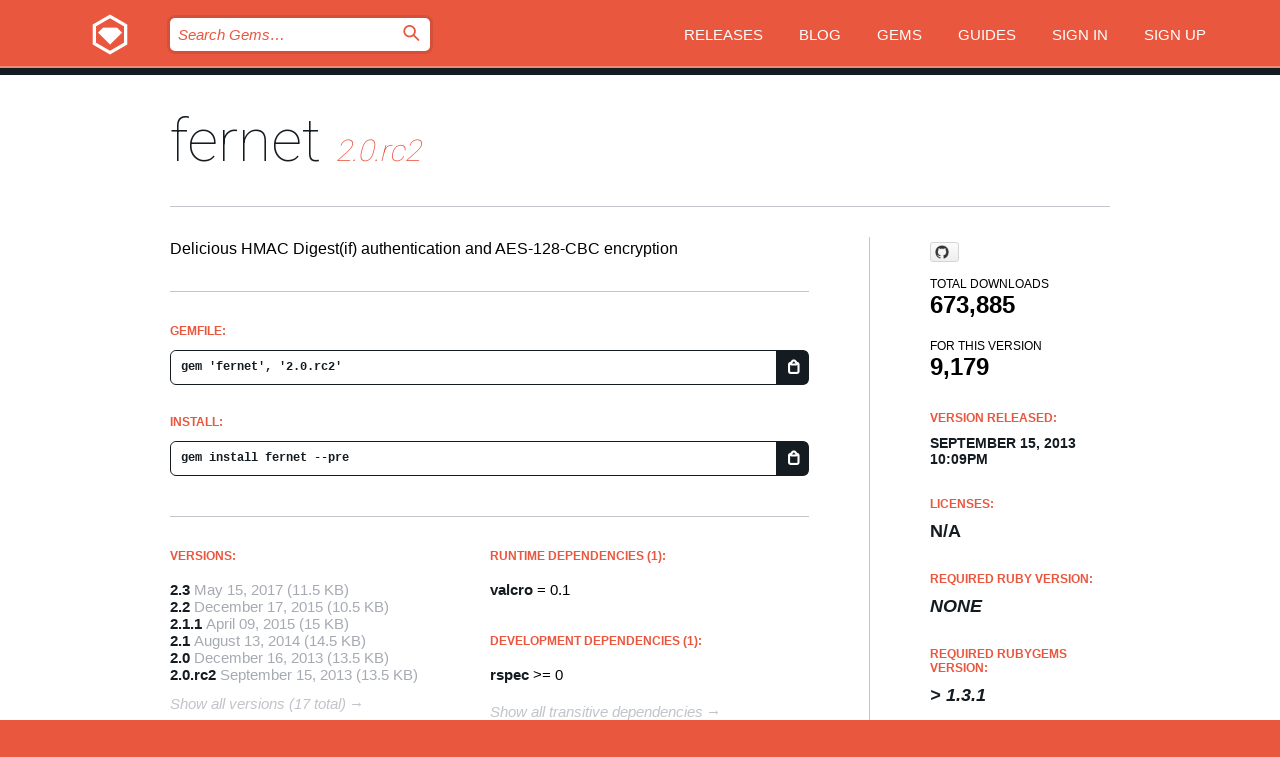

--- FILE ---
content_type: text/html; charset=utf-8
request_url: https://bundler.rubygems.org/gems/fernet/versions/2.0.rc2
body_size: 5292
content:
<!DOCTYPE html>
<html lang="en">
  <head>
    <title>fernet | RubyGems.org | your community gem host</title>
    <meta charset="UTF-8">
    <meta content="width=device-width, initial-scale=1, maximum-scale=1, user-scalable=0" name="viewport">
    <meta name="google-site-verification" content="AuesbWQ9MCDMmC1lbDlw25RJzyqWOcDYpuaCjgPxEZY" />
    <link rel="apple-touch-icon" href="/apple-touch-icons/apple-touch-icon.png" />
      <link rel="apple-touch-icon" sizes="57x57" href="/apple-touch-icons/apple-touch-icon-57x57.png" />
      <link rel="apple-touch-icon" sizes="72x72" href="/apple-touch-icons/apple-touch-icon-72x72.png" />
      <link rel="apple-touch-icon" sizes="76x76" href="/apple-touch-icons/apple-touch-icon-76x76.png" />
      <link rel="apple-touch-icon" sizes="114x114" href="/apple-touch-icons/apple-touch-icon-114x114.png" />
      <link rel="apple-touch-icon" sizes="120x120" href="/apple-touch-icons/apple-touch-icon-120x120.png" />
      <link rel="apple-touch-icon" sizes="144x144" href="/apple-touch-icons/apple-touch-icon-144x144.png" />
      <link rel="apple-touch-icon" sizes="152x152" href="/apple-touch-icons/apple-touch-icon-152x152.png" />
      <link rel="apple-touch-icon" sizes="180x180" href="/apple-touch-icons/apple-touch-icon-180x180.png" />
    <link rel="mask-icon" href="/rubygems_logo.svg" color="#e9573f">
    <link rel="fluid-icon" href="/fluid-icon.png"/>
    <link rel="search" type="application/opensearchdescription+xml" title="RubyGems.org" href="/opensearch.xml">
    <link rel="shortcut icon" href="/favicon.ico" type="image/x-icon">
    <link rel="stylesheet" href="/assets/application-fda27980.css" />
    <link href="https://fonts.gstatic.com" rel="preconnect" crossorigin>
    <link href='https://fonts.googleapis.com/css?family=Roboto:100&amp;subset=greek,latin,cyrillic,latin-ext' rel='stylesheet' type='text/css'>
    
<link rel="alternate" type="application/atom+xml" href="https://feeds.feedburner.com/gemcutter-latest" title="RubyGems.org | Latest Gems">

    <meta name="csrf-param" content="authenticity_token" />
<meta name="csrf-token" content="c907yfzjRkPyLWmV1mNe19xnTaC1XD95NiT-mOKJCzhKMBOSUkQpcwGFEbHoW-Ke_Rxpp3VnTJAPX6ZjlzTPWQ" />
      <link rel="alternate" type="application/atom+xml" title="fernet Version Feed" href="/gems/fernet/versions.atom" />
    <!-- canonical url -->
    <link rel="canonical" href="https://bundler.rubygems.org/gems/fernet/versions/2.0.rc2" />
    <!-- alternative language versions url -->
      <link rel="alternate" hreflang="en" href="https://bundler.rubygems.org/gems/fernet/versions/2.0.rc2?locale=en" />
      <link rel="alternate" hreflang="nl" href="https://bundler.rubygems.org/gems/fernet/versions/2.0.rc2?locale=nl" />
      <link rel="alternate" hreflang="zh-CN" href="https://bundler.rubygems.org/gems/fernet/versions/2.0.rc2?locale=zh-CN" />
      <link rel="alternate" hreflang="zh-TW" href="https://bundler.rubygems.org/gems/fernet/versions/2.0.rc2?locale=zh-TW" />
      <link rel="alternate" hreflang="pt-BR" href="https://bundler.rubygems.org/gems/fernet/versions/2.0.rc2?locale=pt-BR" />
      <link rel="alternate" hreflang="fr" href="https://bundler.rubygems.org/gems/fernet/versions/2.0.rc2?locale=fr" />
      <link rel="alternate" hreflang="es" href="https://bundler.rubygems.org/gems/fernet/versions/2.0.rc2?locale=es" />
      <link rel="alternate" hreflang="de" href="https://bundler.rubygems.org/gems/fernet/versions/2.0.rc2?locale=de" />
      <link rel="alternate" hreflang="ja" href="https://bundler.rubygems.org/gems/fernet/versions/2.0.rc2?locale=ja" />
    <!-- unmatched alternative language fallback -->
    <link rel="alternate" hreflang="x-default" href="https://bundler.rubygems.org/gems/fernet/versions/2.0.rc2" />

    <script type="importmap" data-turbo-track="reload">{
  "imports": {
    "jquery": "/assets/jquery-15a62848.js",
    "@rails/ujs": "/assets/@rails--ujs-2089e246.js",
    "application": "/assets/application-ae34b86d.js",
    "@hotwired/turbo-rails": "/assets/turbo.min-ad2c7b86.js",
    "@hotwired/stimulus": "/assets/@hotwired--stimulus-132cbc23.js",
    "@hotwired/stimulus-loading": "/assets/stimulus-loading-1fc53fe7.js",
    "@stimulus-components/clipboard": "/assets/@stimulus-components--clipboard-d9c44ea9.js",
    "@stimulus-components/dialog": "/assets/@stimulus-components--dialog-74866932.js",
    "@stimulus-components/reveal": "/assets/@stimulus-components--reveal-77f6cb39.js",
    "@stimulus-components/checkbox-select-all": "/assets/@stimulus-components--checkbox-select-all-e7db6a97.js",
    "github-buttons": "/assets/github-buttons-3337d207.js",
    "webauthn-json": "/assets/webauthn-json-74adc0e8.js",
    "avo.custom": "/assets/avo.custom-4b185d31.js",
    "stimulus-rails-nested-form": "/assets/stimulus-rails-nested-form-3f712873.js",
    "local-time": "/assets/local-time-a331fc59.js",
    "src/oidc_api_key_role_form": "/assets/src/oidc_api_key_role_form-223a59d4.js",
    "src/pages": "/assets/src/pages-64095f36.js",
    "src/transitive_dependencies": "/assets/src/transitive_dependencies-9280dc42.js",
    "src/webauthn": "/assets/src/webauthn-a8b5ca04.js",
    "controllers/application": "/assets/controllers/application-e33ffaa8.js",
    "controllers/autocomplete_controller": "/assets/controllers/autocomplete_controller-e9f78a76.js",
    "controllers/counter_controller": "/assets/controllers/counter_controller-b739ef1d.js",
    "controllers/dialog_controller": "/assets/controllers/dialog_controller-c788489b.js",
    "controllers/dropdown_controller": "/assets/controllers/dropdown_controller-baaf189b.js",
    "controllers/dump_controller": "/assets/controllers/dump_controller-5d671745.js",
    "controllers/exclusive_checkbox_controller": "/assets/controllers/exclusive_checkbox_controller-c624394a.js",
    "controllers/gem_scope_controller": "/assets/controllers/gem_scope_controller-9c330c45.js",
    "controllers": "/assets/controllers/index-236ab973.js",
    "controllers/nav_controller": "/assets/controllers/nav_controller-8f4ea870.js",
    "controllers/onboarding_name_controller": "/assets/controllers/onboarding_name_controller-a65c65ec.js",
    "controllers/radio_reveal_controller": "/assets/controllers/radio_reveal_controller-41774e15.js",
    "controllers/recovery_controller": "/assets/controllers/recovery_controller-b051251b.js",
    "controllers/reveal_controller": "/assets/controllers/reveal_controller-a90af4d9.js",
    "controllers/reveal_search_controller": "/assets/controllers/reveal_search_controller-8dc44279.js",
    "controllers/scroll_controller": "/assets/controllers/scroll_controller-07f12b0d.js",
    "controllers/search_controller": "/assets/controllers/search_controller-79d09057.js",
    "controllers/stats_controller": "/assets/controllers/stats_controller-5bae7b7f.js"
  }
}</script>
<link rel="modulepreload" href="/assets/jquery-15a62848.js" nonce="2a8659a65266a20a1e0368de501217b6">
<link rel="modulepreload" href="/assets/@rails--ujs-2089e246.js" nonce="2a8659a65266a20a1e0368de501217b6">
<link rel="modulepreload" href="/assets/application-ae34b86d.js" nonce="2a8659a65266a20a1e0368de501217b6">
<link rel="modulepreload" href="/assets/turbo.min-ad2c7b86.js" nonce="2a8659a65266a20a1e0368de501217b6">
<link rel="modulepreload" href="/assets/@hotwired--stimulus-132cbc23.js" nonce="2a8659a65266a20a1e0368de501217b6">
<link rel="modulepreload" href="/assets/stimulus-loading-1fc53fe7.js" nonce="2a8659a65266a20a1e0368de501217b6">
<link rel="modulepreload" href="/assets/@stimulus-components--clipboard-d9c44ea9.js" nonce="2a8659a65266a20a1e0368de501217b6">
<link rel="modulepreload" href="/assets/@stimulus-components--dialog-74866932.js" nonce="2a8659a65266a20a1e0368de501217b6">
<link rel="modulepreload" href="/assets/@stimulus-components--reveal-77f6cb39.js" nonce="2a8659a65266a20a1e0368de501217b6">
<link rel="modulepreload" href="/assets/@stimulus-components--checkbox-select-all-e7db6a97.js" nonce="2a8659a65266a20a1e0368de501217b6">
<link rel="modulepreload" href="/assets/github-buttons-3337d207.js" nonce="2a8659a65266a20a1e0368de501217b6">
<link rel="modulepreload" href="/assets/webauthn-json-74adc0e8.js" nonce="2a8659a65266a20a1e0368de501217b6">
<link rel="modulepreload" href="/assets/local-time-a331fc59.js" nonce="2a8659a65266a20a1e0368de501217b6">
<link rel="modulepreload" href="/assets/src/oidc_api_key_role_form-223a59d4.js" nonce="2a8659a65266a20a1e0368de501217b6">
<link rel="modulepreload" href="/assets/src/pages-64095f36.js" nonce="2a8659a65266a20a1e0368de501217b6">
<link rel="modulepreload" href="/assets/src/transitive_dependencies-9280dc42.js" nonce="2a8659a65266a20a1e0368de501217b6">
<link rel="modulepreload" href="/assets/src/webauthn-a8b5ca04.js" nonce="2a8659a65266a20a1e0368de501217b6">
<link rel="modulepreload" href="/assets/controllers/application-e33ffaa8.js" nonce="2a8659a65266a20a1e0368de501217b6">
<link rel="modulepreload" href="/assets/controllers/autocomplete_controller-e9f78a76.js" nonce="2a8659a65266a20a1e0368de501217b6">
<link rel="modulepreload" href="/assets/controllers/counter_controller-b739ef1d.js" nonce="2a8659a65266a20a1e0368de501217b6">
<link rel="modulepreload" href="/assets/controllers/dialog_controller-c788489b.js" nonce="2a8659a65266a20a1e0368de501217b6">
<link rel="modulepreload" href="/assets/controllers/dropdown_controller-baaf189b.js" nonce="2a8659a65266a20a1e0368de501217b6">
<link rel="modulepreload" href="/assets/controllers/dump_controller-5d671745.js" nonce="2a8659a65266a20a1e0368de501217b6">
<link rel="modulepreload" href="/assets/controllers/exclusive_checkbox_controller-c624394a.js" nonce="2a8659a65266a20a1e0368de501217b6">
<link rel="modulepreload" href="/assets/controllers/gem_scope_controller-9c330c45.js" nonce="2a8659a65266a20a1e0368de501217b6">
<link rel="modulepreload" href="/assets/controllers/index-236ab973.js" nonce="2a8659a65266a20a1e0368de501217b6">
<link rel="modulepreload" href="/assets/controllers/nav_controller-8f4ea870.js" nonce="2a8659a65266a20a1e0368de501217b6">
<link rel="modulepreload" href="/assets/controllers/onboarding_name_controller-a65c65ec.js" nonce="2a8659a65266a20a1e0368de501217b6">
<link rel="modulepreload" href="/assets/controllers/radio_reveal_controller-41774e15.js" nonce="2a8659a65266a20a1e0368de501217b6">
<link rel="modulepreload" href="/assets/controllers/recovery_controller-b051251b.js" nonce="2a8659a65266a20a1e0368de501217b6">
<link rel="modulepreload" href="/assets/controllers/reveal_controller-a90af4d9.js" nonce="2a8659a65266a20a1e0368de501217b6">
<link rel="modulepreload" href="/assets/controllers/reveal_search_controller-8dc44279.js" nonce="2a8659a65266a20a1e0368de501217b6">
<link rel="modulepreload" href="/assets/controllers/scroll_controller-07f12b0d.js" nonce="2a8659a65266a20a1e0368de501217b6">
<link rel="modulepreload" href="/assets/controllers/search_controller-79d09057.js" nonce="2a8659a65266a20a1e0368de501217b6">
<link rel="modulepreload" href="/assets/controllers/stats_controller-5bae7b7f.js" nonce="2a8659a65266a20a1e0368de501217b6">
<script type="module" nonce="2a8659a65266a20a1e0368de501217b6">import "application"</script>
  </head>

  <body class="" data-controller="nav" data-nav-expanded-class="mobile-nav-is-expanded">
    <!-- Top banner -->

    <!-- Policies acknowledgment banner -->
    

    <header class="header header--interior" data-nav-target="header collapse">
      <div class="l-wrap--header">
        <a title="RubyGems" class="header__logo-wrap" data-nav-target="logo" href="/">
          <span class="header__logo" data-icon="⬡">⬢</span>
          <span class="t-hidden">RubyGems</span>
</a>        <a class="header__club-sandwich" href="#" data-action="nav#toggle focusin->nav#focus mousedown->nav#mouseDown click@window->nav#hide">
          <span class="t-hidden">Navigation menu</span>
        </a>

        <div class="header__nav-links-wrap">
          <div class="header__search-wrap" role="search">
  <form data-controller="autocomplete" data-autocomplete-selected-class="selected" action="/search" accept-charset="UTF-8" method="get">
    <input type="search" name="query" id="query" placeholder="Search Gems&hellip;" class="header__search" autocomplete="off" aria-autocomplete="list" data-autocomplete-target="query" data-action="autocomplete#suggest keydown.down-&gt;autocomplete#next keydown.up-&gt;autocomplete#prev keydown.esc-&gt;autocomplete#hide keydown.enter-&gt;autocomplete#clear click@window-&gt;autocomplete#hide focus-&gt;autocomplete#suggest blur-&gt;autocomplete#hide" data-nav-target="search" />

    <ul class="suggest-list" role="listbox" data-autocomplete-target="suggestions"></ul>

    <template id="suggestion" data-autocomplete-target="template">
      <li class="menu-item" role="option" tabindex="-1" data-autocomplete-target="item" data-action="click->autocomplete#choose mouseover->autocomplete#highlight"></li>
    </template>

    <label id="querylabel" for="query">
      <span class="t-hidden">Search Gems&hellip;</span>
</label>
    <input type="submit" value="⌕" id="search_submit" class="header__search__icon" aria-labelledby="querylabel" data-disable-with="⌕" />

</form></div>


          <nav class="header__nav-links" data-controller="dropdown">

            <a class="header__nav-link " href="https://bundler.rubygems.org/releases">Releases</a>
            <a class="header__nav-link" href="https://blog.rubygems.org">Blog</a>

              <a class="header__nav-link" href="/gems">Gems</a>

            <a class="header__nav-link" href="https://guides.rubygems.org">Guides</a>

              <a class="header__nav-link " href="/sign_in">Sign in</a>
                <a class="header__nav-link " href="/sign_up">Sign up</a>
          </nav>
        </div>
      </div>
    </header>



    <main class="main--interior" data-nav-target="collapse">
        <div class="l-wrap--b">
            <h1 class="t-display page__heading">
              <a class="t-link--black" href="/gems/fernet">fernet</a>

                <i class="page__subheading">2.0.rc2</i>
            </h1>
          
          


<div class="l-overflow">
  <div class="l-colspan--l colspan--l--has-border">
      <div class="gem__intro">
        <div id="markup" class="gem__desc">
          <p>Delicious HMAC Digest(if) authentication and AES-128-CBC encryption</p>
        </div>
      </div>

      <div class="gem__install">
        <h2 class="gem__ruby-version__heading t-list__heading">
          Gemfile:
          <div class="gem__code-wrap" data-controller="clipboard" data-clipboard-success-content-value="✔"><input type="text" name="gemfile_text" id="gemfile_text" value="gem &#39;fernet&#39;, &#39;2.0.rc2&#39;" class="gem__code" readonly="readonly" data-clipboard-target="source" /><span class="gem__code__icon" title="Copy to clipboard" data-action="click-&gt;clipboard#copy" data-clipboard-target="button">=</span></div>
        </h2>
        <h2 class="gem__ruby-version__heading t-list__heading">
          install:
          <div class="gem__code-wrap" data-controller="clipboard" data-clipboard-success-content-value="✔"><input type="text" name="install_text" id="install_text" value="gem install fernet --pre" class="gem__code" readonly="readonly" data-clipboard-target="source" /><span class="gem__code__icon" title="Copy to clipboard" data-action="click-&gt;clipboard#copy" data-clipboard-target="button">=</span></div>
        </h2>
      </div>

      <div class="l-half--l">
        <div class="versions">
          <h3 class="t-list__heading">Versions:</h3>
          <ol class="gem__versions t-list__items">
            <li class="gem__version-wrap">
  <a class="t-list__item" href="/gems/fernet/versions/2.3">2.3</a>
  <small class="gem__version__date">May 15, 2017</small>

  <span class="gem__version__date">(11.5 KB)</span>
</li>
<li class="gem__version-wrap">
  <a class="t-list__item" href="/gems/fernet/versions/2.2">2.2</a>
  <small class="gem__version__date">December 17, 2015</small>

  <span class="gem__version__date">(10.5 KB)</span>
</li>
<li class="gem__version-wrap">
  <a class="t-list__item" href="/gems/fernet/versions/2.1.1">2.1.1</a>
  <small class="gem__version__date">April 09, 2015</small>

  <span class="gem__version__date">(15 KB)</span>
</li>
<li class="gem__version-wrap">
  <a class="t-list__item" href="/gems/fernet/versions/2.1">2.1</a>
  <small class="gem__version__date">August 13, 2014</small>

  <span class="gem__version__date">(14.5 KB)</span>
</li>
<li class="gem__version-wrap">
  <a class="t-list__item" href="/gems/fernet/versions/2.0">2.0</a>
  <small class="gem__version__date">December 16, 2013</small>

  <span class="gem__version__date">(13.5 KB)</span>
</li>
<li class="gem__version-wrap">
  <a class="t-list__item" href="/gems/fernet/versions/2.0.rc2">2.0.rc2</a>
  <small class="gem__version__date">September 15, 2013</small>

  <span class="gem__version__date">(13.5 KB)</span>
</li>

          </ol>
            <a class="gem__see-all-versions t-link--gray t-link--has-arrow" href="https://bundler.rubygems.org/gems/fernet/versions">Show all versions (17 total)</a>
        </div>
      </div>

    <div class = "l-half--l">
        <div class="dependencies gem__dependencies" id="runtime_dependencies">
    <h3 class="t-list__heading">Runtime Dependencies (1):</h3>
    <div class="t-list__items">
          <div class="gem__requirement-wrap">
            <a class="t-list__item" href="/gems/valcro"><strong>valcro</strong></a>
            = 0.1
          </div>
    </div>
  </div>

        <div class="dependencies gem__dependencies" id="development_dependencies">
    <h3 class="t-list__heading">Development Dependencies (1):</h3>
    <div class="t-list__items">
          <div class="gem__requirement-wrap">
            <a class="t-list__item" href="/gems/rspec"><strong>rspec</strong></a>
            &gt;= 0
          </div>
    </div>
  </div>

        <div class="dependencies_list">
          <a class="gem__see-all-versions t-link--gray t-link--has-arrow push--s" href="/gems/fernet/versions/2.0.rc2/dependencies">Show all transitive dependencies</a>
        </div>
    </div>


    <div class="gem__members">

    <h3 class="t-list__heading">Owners:</h3>
    <div class="gem__users">
      <a alt="hgmnz" title="hgmnz" href="/profiles/hgmnz"><img id="gravatar-184" width="48" height="48" src="/users/184/avatar.jpeg?size=48&amp;theme=light" /></a>
    </div>




    <h3 class="t-list__heading">Authors:</h3>
    <ul class="t-list__items">
      <li class="t-list__item">
        <p>Harold Giménez</p>
      </li>
    </ul>

    <h3 class="t-list__heading">SHA 256 checksum:</h3>
    <div class="gem__code-wrap" data-controller="clipboard" data-clipboard-success-content-value="✔"><input type="text" name="gem_sha_256_checksum" id="gem_sha_256_checksum" value="65d33110c95a659378aa97869d8ed0c725c612c87895d7d08ad12a7f58a45b91" class="gem__code" readonly="readonly" data-clipboard-target="source" /><span class="gem__code__icon" title="Copy to clipboard" data-action="click-&gt;clipboard#copy" data-clipboard-target="button">=</span></div>


</div>

    <div class="gem__navigation">
    <a class="gem__previous__version" href="/gems/fernet/versions/2.0.rc1">← Previous version</a>

    <a class="gem__next__version" href="/gems/fernet/versions/2.0">Next version →</a>
</div>

  </div>

  <div class="gem__aside l-col--r--pad">
    <span class="github-btn" data-user="hgmnz" data-repo="fernet" data-type="star" data-count="true" data-size="large">
  <a class="gh-btn" href="#" rel="noopener noreferrer" target="_blank">
    <span class="gh-ico" aria-hidden="true"></span>
    <span class="gh-text"></span>
  </a>
  <a class="gh-count" href="#" rel="noopener noreferrer" target="_blank" aria-hidden="true"></a>
</span>
  <div class="gem__downloads-wrap" data-href="/api/v1/downloads/fernet-2.0.rc2.json">
    <h2 class="gem__downloads__heading t-text--s">
      Total downloads
      <span class="gem__downloads">673,885</span>
    </h2>
    <h2 class="gem__downloads__heading t-text--s">
      For this version
      <span class="gem__downloads">9,179</span>
    </h2>
  </div>

  <h2 class="gem__ruby-version__heading t-list__heading">
    Version Released:
    <span class="gem__rubygem-version-age">
      <p><time datetime="2013-09-15T22:09:20Z" data-local="time-ago">September 15, 2013 10:09pm</time></p>
    </span>
  </h2>

  <h2 class="gem__ruby-version__heading t-list__heading">
    Licenses:
    <span class="gem__ruby-version">
      <p>N/A</p>
    </span>
  </h2>
  <h2 class="gem__ruby-version__heading t-list__heading">
    Required Ruby Version:
    <i class="gem__ruby-version">
        None
    </i>
  </h2>
    <h2 class="gem__ruby-version__heading t-list__heading">
      Required Rubygems Version:
      <i class="gem__ruby-version">
        &gt; 1.3.1
      </i>
    </h2>
  <h3 class="t-list__heading">Links:</h3>
  <div class="t-list__items">
      <a rel="nofollow" class="gem__link t-list__item" id="home" href="https://github.com/fernet/fernet-rb">Homepage</a>
      <a rel="nofollow" class="gem__link t-list__item" id="code" href="https://github.com/hgmnz/fernet">Source Code</a>
      <a rel="nofollow" class="gem__link t-list__item" id="docs" href="https://www.rubydoc.info/gems/fernet/2.0.rc2">Documentation</a>
      
      <a rel="nofollow" class="gem__link t-list__item" id="bugs" href="https://github.com/hgmnz/fernet/issues">Bug Tracker</a>
      <a rel="nofollow" class="gem__link t-list__item" id="download" href="/downloads/fernet-2.0.rc2.gem">Download</a>
    <a class="gem__link t-list__item" href="https://my.diffend.io/gems/fernet/prev/2.0.rc2">Review changes</a>
    <a class="gem__link t-list__item" id="badge" href="https://badge.fury.io/rb/fernet/install">Badge</a>
    <a class="toggler gem__link t-list__item" id="subscribe" href="/sign_in">Subscribe</a>
    <a class="gem__link t-list__item" id="rss" href="/gems/fernet/versions.atom">RSS</a>
    <a class="gem__link t-list__item" href="mailto:support@rubygems.org?subject=Reporting Abuse on fernet">Report abuse</a>
    <a rel="nofollow" class="gem__link t-list__item" id="reverse_dependencies" href="/gems/fernet/reverse_dependencies">Reverse dependencies</a>
    
    
    
    
    
  </div>
</div>

</div>

        </div>
    </main>

    <footer class="footer" data-nav-target="collapse">
      <div class="l-wrap--footer">
        <div class="l-overflow">
          <div class="nav--v l-col--r--pad">
            <a class="nav--v__link--footer" href="https://status.rubygems.org">Status</a>
            <a class="nav--v__link--footer" href="https://uptime.rubygems.org">Uptime</a>
            <a class="nav--v__link--footer" href="https://github.com/rubygems/rubygems.org">Code</a>
            <a class="nav--v__link--footer" href="/pages/data">Data</a>
            <a class="nav--v__link--footer" href="/stats">Stats</a>
            <a class="nav--v__link--footer" href="https://guides.rubygems.org/contributing/">Contribute</a>
              <a class="nav--v__link--footer" href="/pages/about">About</a>
            <a class="nav--v__link--footer" href="mailto:support@rubygems.org">Help</a>
            <a class="nav--v__link--footer" href="https://guides.rubygems.org/rubygems-org-api">API</a>
            <a class="nav--v__link--footer" href="/policies">Policies</a>
            <a class="nav--v__link--footer" href="/pages/supporters">Support Us</a>
              <a class="nav--v__link--footer" href="/pages/security">Security</a>
          </div>
          <div class="l-colspan--l colspan--l--has-border">
            <div class="footer__about">
              <p>
                RubyGems.org is the Ruby community&rsquo;s gem hosting service. Instantly <a href="https://guides.rubygems.org/publishing/">publish your gems</a> and then <a href="https://guides.rubygems.org/command-reference/#gem-install">install them</a>. Use <a href="https://guides.rubygems.org/rubygems-org-api/">the API</a> to find out more about <a href="/gems">available gems</a>. <a href="https://guides.rubygems.org/contributing/">Become a contributor</a> and improve the site yourself.
              </p>
              <p>
                The RubyGems.org website and service are maintained and operated by Ruby Central’s <a href="https://rubycentral.org/open-source/">Open Source Program</a> and the RubyGems team. It is funded by the greater Ruby community through support from sponsors, members, and infrastructure donations. <b>If you build with Ruby and believe in our mission, you can join us in keeping RubyGems.org, RubyGems, and Bundler secure and sustainable for years to come by contributing <a href="/pages/supporters">here</a></b>.
              </p>
            </div>
          </div>
        </div>
      </div>
      <div class="footer__sponsors">
        <a class="footer__sponsor footer__sponsor__ruby_central" href="https://rubycentral.org/open-source/" target="_blank" rel="noopener">
          Operated by
          <span class="t-hidden">Ruby Central</span>
        </a>
        <a class="footer__sponsor footer__sponsor__dockyard" href="https://dockyard.com/ruby-on-rails-consulting" target="_blank" rel="noopener">
          Designed by
          <span class="t-hidden">DockYard</span>
        </a>
        <a class="footer__sponsor footer__sponsor__aws" href="https://aws.amazon.com/" target="_blank" rel="noopener">
          Hosted by
          <span class="t-hidden">AWS</span>
        </a>
        <a class="footer__sponsor footer__sponsor__dnsimple" href="https://dnsimple.link/resolving-rubygems" target="_blank" rel="noopener">
          Resolved with
          <span class="t-hidden">DNSimple</span>
        </a>
        <a class="footer__sponsor footer__sponsor__datadog" href="https://www.datadoghq.com/" target="_blank" rel="noopener">
          Monitored by
          <span class="t-hidden">Datadog</span>
        </a>
        <a class="footer__sponsor footer__sponsor__fastly" href="https://www.fastly.com/customers/ruby-central" target="_blank" rel="noopener">
          Gems served by
          <span class="t-hidden">Fastly</span>
        </a>
        <a class="footer__sponsor footer__sponsor__honeybadger" href="https://www.honeybadger.io/" target="_blank" rel="noopener">
          Monitored by
          <span class="t-hidden">Honeybadger</span>
        </a>
        <a class="footer__sponsor footer__sponsor__mend" href="https://mend.io/" target="_blank" rel="noopener">
          Secured by
          <span class="t-hidden">Mend.io</span>
        </a>
      </div>
      <div class="footer__language_selector">
          <div class="footer__language">
            <a class="nav--v__link--footer" href="/gems/fernet/versions/2.0.rc2?locale=en">English</a>
          </div>
          <div class="footer__language">
            <a class="nav--v__link--footer" href="/gems/fernet/versions/2.0.rc2?locale=nl">Nederlands</a>
          </div>
          <div class="footer__language">
            <a class="nav--v__link--footer" href="/gems/fernet/versions/2.0.rc2?locale=zh-CN">简体中文</a>
          </div>
          <div class="footer__language">
            <a class="nav--v__link--footer" href="/gems/fernet/versions/2.0.rc2?locale=zh-TW">正體中文</a>
          </div>
          <div class="footer__language">
            <a class="nav--v__link--footer" href="/gems/fernet/versions/2.0.rc2?locale=pt-BR">Português do Brasil</a>
          </div>
          <div class="footer__language">
            <a class="nav--v__link--footer" href="/gems/fernet/versions/2.0.rc2?locale=fr">Français</a>
          </div>
          <div class="footer__language">
            <a class="nav--v__link--footer" href="/gems/fernet/versions/2.0.rc2?locale=es">Español</a>
          </div>
          <div class="footer__language">
            <a class="nav--v__link--footer" href="/gems/fernet/versions/2.0.rc2?locale=de">Deutsch</a>
          </div>
          <div class="footer__language">
            <a class="nav--v__link--footer" href="/gems/fernet/versions/2.0.rc2?locale=ja">日本語</a>
          </div>
      </div>
    </footer>
    
    <script type="text/javascript" defer src="https://www.fastly-insights.com/insights.js?k=3e63c3cd-fc37-4b19-80b9-65ce64af060a"></script>
  </body>
</html>


--- FILE ---
content_type: text/javascript
request_url: https://bundler.rubygems.org/assets/turbo.min-ad2c7b86.js
body_size: 106632
content:
/*!
Turbo 8.0.19
Copyright © 2025 37signals LLC
 */
!function(e){function t(e,t,s){throw new e("Failed to execute 'requestSubmit' on 'HTMLFormElement': "+t+".",s)}"function"!=typeof e.requestSubmit&&(e.requestSubmit=function(e){e?(!function(e,s){e instanceof HTMLElement||t(TypeError,"parameter 1 is not of type 'HTMLElement'"),"submit"==e.type||t(TypeError,"The specified element is not a submit button"),e.form==s||t(DOMException,"The specified element is not owned by this form element","NotFoundError")}(e,this),e.click()):((e=document.createElement("input")).type="submit",e.hidden=!0,this.appendChild(e),e.click(),this.removeChild(e))})}(HTMLFormElement.prototype);const e=new WeakMap;function t(t){const s=function(e){const t=e instanceof Element?e:e instanceof Node?e.parentElement:null,s=t?t.closest("input, button"):null;return"submit"==s?.type?s:null}(t.target);s&&s.form&&e.set(s.form,s)}!function(){if("submitter"in Event.prototype)return;let s=window.Event.prototype;if("SubmitEvent"in window){const e=window.SubmitEvent.prototype;if(!/Apple Computer/.test(navigator.vendor)||"submitter"in e)return;s=e}addEventListener("click",t,!0),Object.defineProperty(s,"submitter",{get(){if("submit"==this.type&&this.target instanceof HTMLFormElement)return e.get(this.target)}})}();const s={eager:"eager",lazy:"lazy"};class r extends HTMLElement{static delegateConstructor=void 0;loaded=Promise.resolve();static get observedAttributes(){return["disabled","loading","src"]}constructor(){super(),this.delegate=new r.delegateConstructor(this)}connectedCallback(){this.delegate.connect()}disconnectedCallback(){this.delegate.disconnect()}reload(){return this.delegate.sourceURLReloaded()}attributeChangedCallback(e){"loading"==e?this.delegate.loadingStyleChanged():"src"==e?this.delegate.sourceURLChanged():"disabled"==e&&this.delegate.disabledChanged()}get src(){return this.getAttribute("src")}set src(e){e?this.setAttribute("src",e):this.removeAttribute("src")}get refresh(){return this.getAttribute("refresh")}set refresh(e){e?this.setAttribute("refresh",e):this.removeAttribute("refresh")}get shouldReloadWithMorph(){return this.src&&"morph"===this.refresh}get loading(){return function(e){if("lazy"===e.toLowerCase())return s.lazy;return s.eager}(this.getAttribute("loading")||"")}set loading(e){e?this.setAttribute("loading",e):this.removeAttribute("loading")}get disabled(){return this.hasAttribute("disabled")}set disabled(e){e?this.setAttribute("disabled",""):this.removeAttribute("disabled")}get autoscroll(){return this.hasAttribute("autoscroll")}set autoscroll(e){e?this.setAttribute("autoscroll",""):this.removeAttribute("autoscroll")}get complete(){return!this.delegate.isLoading}get isActive(){return this.ownerDocument===document&&!this.isPreview}get isPreview(){return this.ownerDocument?.documentElement?.hasAttribute("data-turbo-preview")}}const i={enabled:!0,progressBarDelay:500,unvisitableExtensions:new Set([".7z",".aac",".apk",".avi",".bmp",".bz2",".css",".csv",".deb",".dmg",".doc",".docx",".exe",".gif",".gz",".heic",".heif",".ico",".iso",".jpeg",".jpg",".js",".json",".m4a",".mkv",".mov",".mp3",".mp4",".mpeg",".mpg",".msi",".ogg",".ogv",".pdf",".pkg",".png",".ppt",".pptx",".rar",".rtf",".svg",".tar",".tif",".tiff",".txt",".wav",".webm",".webp",".wma",".wmv",".xls",".xlsx",".xml",".zip"])};function n(e){if("false"==e.getAttribute("data-turbo-eval"))return e;{const t=document.createElement("script"),s=y();return s&&(t.nonce=s),t.textContent=e.textContent,t.async=!1,function(e,t){for(const{name:s,value:r}of t.attributes)e.setAttribute(s,r)}(t,e),t}}function o(e,{target:t,cancelable:s,detail:r}={}){const i=new CustomEvent(e,{cancelable:s,bubbles:!0,composed:!0,detail:r});return t&&t.isConnected?t.dispatchEvent(i):document.documentElement.dispatchEvent(i),i}function a(e){e.preventDefault(),e.stopImmediatePropagation()}function c(){return"hidden"===document.visibilityState?h():l()}function l(){return new Promise((e=>requestAnimationFrame((()=>e()))))}function h(){return new Promise((e=>setTimeout((()=>e()),0)))}function d(e=""){return(new DOMParser).parseFromString(e,"text/html")}function u(e,...t){const s=function(e,t){return e.reduce(((e,s,r)=>e+s+(null==t[r]?"":t[r])),"")}(e,t).replace(/^\n/,"").split("\n"),r=s[0].match(/^\s+/),i=r?r[0].length:0;return s.map((e=>e.slice(i))).join("\n")}function m(){return Array.from({length:36}).map(((e,t)=>8==t||13==t||18==t||23==t?"-":14==t?"4":19==t?(Math.floor(4*Math.random())+8).toString(16):Math.floor(15*Math.random()).toString(16))).join("")}function p(e,...t){for(const s of t.map((t=>t?.getAttribute(e))))if("string"==typeof s)return s;return null}function f(...e){for(const t of e)"turbo-frame"==t.localName&&t.setAttribute("busy",""),t.setAttribute("aria-busy","true")}function g(...e){for(const t of e)"turbo-frame"==t.localName&&t.removeAttribute("busy"),t.removeAttribute("aria-busy")}function b(e,t=2e3){return new Promise((s=>{const r=()=>{e.removeEventListener("error",r),e.removeEventListener("load",r),s()};e.addEventListener("load",r,{once:!0}),e.addEventListener("error",r,{once:!0}),setTimeout(s,t)}))}function v(e){switch(e){case"replace":return history.replaceState;case"advance":case"restore":return history.pushState}}function S(...e){const t=p("data-turbo-action",...e);return function(e){return"advance"==e||"replace"==e||"restore"==e}(t)?t:null}function w(e){return document.querySelector(`meta[name="${e}"]`)}function E(e){const t=w(e);return t&&t.content}function y(){const e=w("csp-nonce");if(e){const{nonce:t,content:s}=e;return""==t?s:t}}function A(e,t){if(e instanceof Element)return e.closest(t)||A(e.assignedSlot||e.getRootNode()?.host,t)}function R(e){return!!e&&null==e.closest("[inert], :disabled, [hidden], details:not([open]), dialog:not([open])")&&"function"==typeof e.focus}function T(e){return Array.from(e.querySelectorAll("[autofocus]")).find(R)}function L(e){if("_blank"===e)return!1;if(e){for(const t of document.getElementsByName(e))if(t instanceof HTMLIFrameElement)return!1;return!0}return!0}function C(e){const t=A(e,"a[href], a[xlink\\:href]");return t?t.hasAttribute("download")||t.hasAttribute("target")&&"_self"!==t.target?null:t:null}function P(e){return I(e.getAttribute("href")||"")}const k={"aria-disabled":{beforeSubmit:e=>{e.setAttribute("aria-disabled","true"),e.addEventListener("click",a)},afterSubmit:e=>{e.removeAttribute("aria-disabled"),e.removeEventListener("click",a)}},disabled:{beforeSubmit:e=>e.disabled=!0,afterSubmit:e=>e.disabled=!1}};const M=new class{#e=null;constructor(e){Object.assign(this,e)}get submitter(){return this.#e}set submitter(e){this.#e=k[e]||e}}({mode:"on",submitter:"disabled"}),F={drive:i,forms:M};function I(e){return new URL(e.toString(),document.baseURI)}function q(e){let t;return e.hash?e.hash.slice(1):(t=e.href.match(/#(.*)$/))?t[1]:void 0}function H(e,t){return I(t?.getAttribute("formaction")||e.getAttribute("action")||e.action)}function B(e){return(function(e){return function(e){return e.pathname.split("/").slice(1)}(e).slice(-1)[0]}(e).match(/\.[^.]*$/)||[])[0]||""}function N(e,t){return function(e,t){const s=V(t.origin+t.pathname);return V(e.href)===s||e.href.startsWith(s)}(e,t)&&!F.drive.unvisitableExtensions.has(B(e))}function O(e){const t=q(e);return null!=t?e.href.slice(0,-(t.length+1)):e.href}function D(e){return O(e)}function x(e,t){return I(e).href==I(t).href}function V(e){return e.endsWith("/")?e:e+"/"}class W{constructor(e){this.response=e}get succeeded(){return this.response.ok}get failed(){return!this.succeeded}get clientError(){return this.statusCode>=400&&this.statusCode<=499}get serverError(){return this.statusCode>=500&&this.statusCode<=599}get redirected(){return this.response.redirected}get location(){return I(this.response.url)}get isHTML(){return this.contentType&&this.contentType.match(/^(?:text\/([^\s;,]+\b)?html|application\/xhtml\+xml)\b/)}get statusCode(){return this.response.status}get contentType(){return this.header("Content-Type")}get responseText(){return this.response.clone().text()}get responseHTML(){return this.isHTML?this.response.clone().text():Promise.resolve(void 0)}header(e){return this.response.headers.get(e)}}class U extends Set{constructor(e){super(),this.maxSize=e}add(e){if(this.size>=this.maxSize){const e=this.values().next().value;this.delete(e)}super.add(e)}}const _=new U(20);function $(e,t={}){const s=new Headers(t.headers||{}),r=m();return _.add(r),s.append("X-Turbo-Request-Id",r),window.fetch(e,{...t,headers:s})}function j(e){switch(e.toLowerCase()){case"get":return z.get;case"post":return z.post;case"put":return z.put;case"patch":return z.patch;case"delete":return z.delete}}const z={get:"get",post:"post",put:"put",patch:"patch",delete:"delete"};function G(e){switch(e.toLowerCase()){case J.multipart:return J.multipart;case J.plain:return J.plain;default:return J.urlEncoded}}const J={urlEncoded:"application/x-www-form-urlencoded",multipart:"multipart/form-data",plain:"text/plain"};class X{abortController=new AbortController;#t=e=>{};constructor(e,t,s,r=new URLSearchParams,i=null,n=J.urlEncoded){const[o,a]=Y(I(s),t,r,n);this.delegate=e,this.url=o,this.target=i,this.fetchOptions={credentials:"same-origin",redirect:"follow",method:t.toUpperCase(),headers:{...this.defaultHeaders},body:a,signal:this.abortSignal,referrer:this.delegate.referrer?.href},this.enctype=n}get method(){return this.fetchOptions.method}set method(e){const t=this.isSafe?this.url.searchParams:this.fetchOptions.body||new FormData,s=j(e)||z.get;this.url.search="";const[r,i]=Y(this.url,s,t,this.enctype);this.url=r,this.fetchOptions.body=i,this.fetchOptions.method=s.toUpperCase()}get headers(){return this.fetchOptions.headers}set headers(e){this.fetchOptions.headers=e}get body(){return this.isSafe?this.url.searchParams:this.fetchOptions.body}set body(e){this.fetchOptions.body=e}get location(){return this.url}get params(){return this.url.searchParams}get entries(){return this.body?Array.from(this.body.entries()):[]}cancel(){this.abortController.abort()}async perform(){const{fetchOptions:e}=this;this.delegate.prepareRequest(this);const t=await this.#s(e);try{this.delegate.requestStarted(this),t.detail.fetchRequest?this.response=t.detail.fetchRequest.response:this.response=$(this.url.href,e);const s=await this.response;return await this.receive(s)}catch(e){if("AbortError"!==e.name)throw this.#r(e)&&this.delegate.requestErrored(this,e),e}finally{this.delegate.requestFinished(this)}}async receive(e){const t=new W(e);return o("turbo:before-fetch-response",{cancelable:!0,detail:{fetchResponse:t},target:this.target}).defaultPrevented?this.delegate.requestPreventedHandlingResponse(this,t):t.succeeded?this.delegate.requestSucceededWithResponse(this,t):this.delegate.requestFailedWithResponse(this,t),t}get defaultHeaders(){return{Accept:"text/html, application/xhtml+xml"}}get isSafe(){return K(this.method)}get abortSignal(){return this.abortController.signal}acceptResponseType(e){this.headers.Accept=[e,this.headers.Accept].join(", ")}async#s(e){const t=new Promise((e=>this.#t=e)),s=o("turbo:before-fetch-request",{cancelable:!0,detail:{fetchOptions:e,url:this.url,resume:this.#t},target:this.target});return this.url=s.detail.url,s.defaultPrevented&&await t,s}#r(e){return!o("turbo:fetch-request-error",{target:this.target,cancelable:!0,detail:{request:this,error:e}}).defaultPrevented}}function K(e){return j(e)==z.get}function Y(e,t,s,r){const i=Array.from(s).length>0?new URLSearchParams(Q(s)):e.searchParams;return K(t)?[Z(e,i),null]:r==J.urlEncoded?[e,i]:[e,s]}function Q(e){const t=[];for(const[s,r]of e)r instanceof File||t.push([s,r]);return t}function Z(e,t){const s=new URLSearchParams(Q(t));return e.search=s.toString(),e}class ee{started=!1;constructor(e,t){this.delegate=e,this.element=t,this.intersectionObserver=new IntersectionObserver(this.intersect)}start(){this.started||(this.started=!0,this.intersectionObserver.observe(this.element))}stop(){this.started&&(this.started=!1,this.intersectionObserver.unobserve(this.element))}intersect=e=>{const t=e.slice(-1)[0];t?.isIntersecting&&this.delegate.elementAppearedInViewport(this.element)}}class te{static contentType="text/vnd.turbo-stream.html";static wrap(e){return"string"==typeof e?new this(function(e){const t=document.createElement("template");return t.innerHTML=e,t.content}(e)):e}constructor(e){this.fragment=function(e){for(const t of e.querySelectorAll("turbo-stream")){const e=document.importNode(t,!0);for(const t of e.templateElement.content.querySelectorAll("script"))t.replaceWith(n(t));t.replaceWith(e)}return e}(e)}}const se=new class{#i=null;#n=null;get(e){if(this.#n&&this.#n.url===e&&this.#n.expire>Date.now())return this.#n.request}setLater(e,t,s){this.clear(),this.#i=setTimeout((()=>{t.perform(),this.set(e,t,s),this.#i=null}),100)}set(e,t,s){this.#n={url:e,request:t,expire:new Date((new Date).getTime()+s)}}clear(){this.#i&&clearTimeout(this.#i),this.#n=null}},re={initialized:"initialized",requesting:"requesting",waiting:"waiting",receiving:"receiving",stopping:"stopping",stopped:"stopped"};class ie{state=re.initialized;static confirmMethod(e){return Promise.resolve(confirm(e))}constructor(e,t,s,r=!1){const i=function(e,t){const s=t?.getAttribute("formmethod")||e.getAttribute("method")||"";return j(s.toLowerCase())||z.get}(t,s),n=function(e,t){const s=I(e);K(t)&&(s.search="");return s}(function(e,t){const s="string"==typeof e.action?e.action:null;return t?.hasAttribute("formaction")?t.getAttribute("formaction")||"":e.getAttribute("action")||s||""}(t,s),i),o=function(e,t){const s=new FormData(e),r=t?.getAttribute("name"),i=t?.getAttribute("value");r&&s.append(r,i||"");return s}(t,s),a=function(e,t){return G(t?.getAttribute("formenctype")||e.enctype)}(t,s);this.delegate=e,this.formElement=t,this.submitter=s,this.fetchRequest=new X(this,i,n,o,t,a),this.mustRedirect=r}get method(){return this.fetchRequest.method}set method(e){this.fetchRequest.method=e}get action(){return this.fetchRequest.url.toString()}set action(e){this.fetchRequest.url=I(e)}get body(){return this.fetchRequest.body}get enctype(){return this.fetchRequest.enctype}get isSafe(){return this.fetchRequest.isSafe}get location(){return this.fetchRequest.url}async start(){const{initialized:e,requesting:t}=re,s=p("data-turbo-confirm",this.submitter,this.formElement);if("string"==typeof s){const e="function"==typeof F.forms.confirm?F.forms.confirm:ie.confirmMethod;if(!await e(s,this.formElement,this.submitter))return}if(this.state==e)return this.state=t,this.fetchRequest.perform()}stop(){const{stopping:e,stopped:t}=re;if(this.state!=e&&this.state!=t)return this.state=e,this.fetchRequest.cancel(),!0}prepareRequest(e){if(!e.isSafe){const t=function(e){if(null!=e){const t=(document.cookie?document.cookie.split("; "):[]).find((t=>t.startsWith(e)));if(t){const e=t.split("=").slice(1).join("=");return e?decodeURIComponent(e):void 0}}}(E("csrf-param"))||E("csrf-token");t&&(e.headers["X-CSRF-Token"]=t)}this.requestAcceptsTurboStreamResponse(e)&&e.acceptResponseType(te.contentType)}requestStarted(e){this.state=re.waiting,this.submitter&&F.forms.submitter.beforeSubmit(this.submitter),this.setSubmitsWith(),f(this.formElement),o("turbo:submit-start",{target:this.formElement,detail:{formSubmission:this}}),this.delegate.formSubmissionStarted(this)}requestPreventedHandlingResponse(e,t){se.clear(),this.result={success:t.succeeded,fetchResponse:t}}requestSucceededWithResponse(e,t){if(t.clientError||t.serverError)this.delegate.formSubmissionFailedWithResponse(this,t);else if(se.clear(),this.requestMustRedirect(e)&&function(e){return 200==e.statusCode&&!e.redirected}(t)){const e=new Error("Form responses must redirect to another location");this.delegate.formSubmissionErrored(this,e)}else this.state=re.receiving,this.result={success:!0,fetchResponse:t},this.delegate.formSubmissionSucceededWithResponse(this,t)}requestFailedWithResponse(e,t){this.result={success:!1,fetchResponse:t},this.delegate.formSubmissionFailedWithResponse(this,t)}requestErrored(e,t){this.result={success:!1,error:t},this.delegate.formSubmissionErrored(this,t)}requestFinished(e){this.state=re.stopped,this.submitter&&F.forms.submitter.afterSubmit(this.submitter),this.resetSubmitterText(),g(this.formElement),o("turbo:submit-end",{target:this.formElement,detail:{formSubmission:this,...this.result}}),this.delegate.formSubmissionFinished(this)}setSubmitsWith(){if(this.submitter&&this.submitsWith)if(this.submitter.matches("button"))this.originalSubmitText=this.submitter.innerHTML,this.submitter.innerHTML=this.submitsWith;else if(this.submitter.matches("input")){const e=this.submitter;this.originalSubmitText=e.value,e.value=this.submitsWith}}resetSubmitterText(){if(this.submitter&&this.originalSubmitText)if(this.submitter.matches("button"))this.submitter.innerHTML=this.originalSubmitText;else if(this.submitter.matches("input")){this.submitter.value=this.originalSubmitText}}requestMustRedirect(e){return!e.isSafe&&this.mustRedirect}requestAcceptsTurboStreamResponse(e){return!e.isSafe||function(e,...t){return t.some((t=>t&&t.hasAttribute(e)))}("data-turbo-stream",this.submitter,this.formElement)}get submitsWith(){return this.submitter?.getAttribute("data-turbo-submits-with")}}class ne{constructor(e){this.element=e}get activeElement(){return this.element.ownerDocument.activeElement}get children(){return[...this.element.children]}hasAnchor(e){return null!=this.getElementForAnchor(e)}getElementForAnchor(e){return e?this.element.querySelector(`[id='${e}'], a[name='${e}']`):null}get isConnected(){return this.element.isConnected}get firstAutofocusableElement(){return T(this.element)}get permanentElements(){return ae(this.element)}getPermanentElementById(e){return oe(this.element,e)}getPermanentElementMapForSnapshot(e){const t={};for(const s of this.permanentElements){const{id:r}=s,i=e.getPermanentElementById(r);i&&(t[r]=[s,i])}return t}}function oe(e,t){return e.querySelector(`#${t}[data-turbo-permanent]`)}function ae(e){return e.querySelectorAll("[id][data-turbo-permanent]")}class ce{started=!1;constructor(e,t){this.delegate=e,this.eventTarget=t}start(){this.started||(this.eventTarget.addEventListener("submit",this.submitCaptured,!0),this.started=!0)}stop(){this.started&&(this.eventTarget.removeEventListener("submit",this.submitCaptured,!0),this.started=!1)}submitCaptured=()=>{this.eventTarget.removeEventListener("submit",this.submitBubbled,!1),this.eventTarget.addEventListener("submit",this.submitBubbled,!1)};submitBubbled=e=>{if(!e.defaultPrevented){const t=e.target instanceof HTMLFormElement?e.target:void 0,s=e.submitter||void 0;t&&function(e,t){const s=t?.getAttribute("formmethod")||e.getAttribute("method");return"dialog"!=s}(t,s)&&function(e,t){const s=t?.getAttribute("formtarget")||e.getAttribute("target");return L(s)}(t,s)&&this.delegate.willSubmitForm(t,s)&&(e.preventDefault(),e.stopImmediatePropagation(),this.delegate.formSubmitted(t,s))}}}class le{#o=e=>{};#a=e=>{};constructor(e,t){this.delegate=e,this.element=t}scrollToAnchor(e){const t=this.snapshot.getElementForAnchor(e);t?(this.focusElement(t),this.scrollToElement(t)):this.scrollToPosition({x:0,y:0})}scrollToAnchorFromLocation(e){this.scrollToAnchor(q(e))}scrollToElement(e){e.scrollIntoView()}focusElement(e){e instanceof HTMLElement&&(e.hasAttribute("tabindex")?e.focus():(e.setAttribute("tabindex","-1"),e.focus(),e.removeAttribute("tabindex")))}scrollToPosition({x:e,y:t}){this.scrollRoot.scrollTo(e,t)}scrollToTop(){this.scrollToPosition({x:0,y:0})}get scrollRoot(){return window}async render(e){const{isPreview:t,shouldRender:s,willRender:r,newSnapshot:i}=e,n=r;if(s)try{this.renderPromise=new Promise((e=>this.#o=e)),this.renderer=e,await this.prepareToRenderSnapshot(e);const s=new Promise((e=>this.#a=e)),r={resume:this.#a,render:this.renderer.renderElement,renderMethod:this.renderer.renderMethod};this.delegate.allowsImmediateRender(i,r)||await s,await this.renderSnapshot(e),this.delegate.viewRenderedSnapshot(i,t,this.renderer.renderMethod),this.delegate.preloadOnLoadLinksForView(this.element),this.finishRenderingSnapshot(e)}finally{delete this.renderer,this.#o(void 0),delete this.renderPromise}else n&&this.invalidate(e.reloadReason)}invalidate(e){this.delegate.viewInvalidated(e)}async prepareToRenderSnapshot(e){this.markAsPreview(e.isPreview),await e.prepareToRender()}markAsPreview(e){e?this.element.setAttribute("data-turbo-preview",""):this.element.removeAttribute("data-turbo-preview")}markVisitDirection(e){this.element.setAttribute("data-turbo-visit-direction",e)}unmarkVisitDirection(){this.element.removeAttribute("data-turbo-visit-direction")}async renderSnapshot(e){await e.render()}finishRenderingSnapshot(e){e.finishRendering()}}class he extends le{missing(){this.element.innerHTML='<strong class="turbo-frame-error">Content missing</strong>'}get snapshot(){return new ne(this.element)}}class de{constructor(e,t){this.delegate=e,this.element=t}start(){this.element.addEventListener("click",this.clickBubbled),document.addEventListener("turbo:click",this.linkClicked),document.addEventListener("turbo:before-visit",this.willVisit)}stop(){this.element.removeEventListener("click",this.clickBubbled),document.removeEventListener("turbo:click",this.linkClicked),document.removeEventListener("turbo:before-visit",this.willVisit)}clickBubbled=e=>{this.clickEventIsSignificant(e)?this.clickEvent=e:delete this.clickEvent};linkClicked=e=>{this.clickEvent&&this.clickEventIsSignificant(e)&&this.delegate.shouldInterceptLinkClick(e.target,e.detail.url,e.detail.originalEvent)&&(this.clickEvent.preventDefault(),e.preventDefault(),this.delegate.linkClickIntercepted(e.target,e.detail.url,e.detail.originalEvent)),delete this.clickEvent};willVisit=e=>{delete this.clickEvent};clickEventIsSignificant(e){const t=e.composed?e.target?.parentElement:e.target,s=C(t)||t;return s instanceof Element&&s.closest("turbo-frame, html")==this.element}}class ue{started=!1;constructor(e,t){this.delegate=e,this.eventTarget=t}start(){this.started||(this.eventTarget.addEventListener("click",this.clickCaptured,!0),this.started=!0)}stop(){this.started&&(this.eventTarget.removeEventListener("click",this.clickCaptured,!0),this.started=!1)}clickCaptured=()=>{this.eventTarget.removeEventListener("click",this.clickBubbled,!1),this.eventTarget.addEventListener("click",this.clickBubbled,!1)};clickBubbled=e=>{if(e instanceof MouseEvent&&this.clickEventIsSignificant(e)){const t=C(e.composedPath&&e.composedPath()[0]||e.target);if(t&&L(t.target)){const s=P(t);this.delegate.willFollowLinkToLocation(t,s,e)&&(e.preventDefault(),this.delegate.followedLinkToLocation(t,s))}}};clickEventIsSignificant(e){return!(e.target&&e.target.isContentEditable||e.defaultPrevented||e.which>1||e.altKey||e.ctrlKey||e.metaKey||e.shiftKey)}}class me{constructor(e,t){this.delegate=e,this.linkInterceptor=new ue(this,t)}start(){this.linkInterceptor.start()}stop(){this.linkInterceptor.stop()}canPrefetchRequestToLocation(e,t){return!1}prefetchAndCacheRequestToLocation(e,t){}willFollowLinkToLocation(e,t,s){return this.delegate.willSubmitFormLinkToLocation(e,t,s)&&(e.hasAttribute("data-turbo-method")||e.hasAttribute("data-turbo-stream"))}followedLinkToLocation(e,t){const s=document.createElement("form");for(const[e,r]of t.searchParams)s.append(Object.assign(document.createElement("input"),{type:"hidden",name:e,value:r}));const r=Object.assign(t,{search:""});s.setAttribute("data-turbo","true"),s.setAttribute("action",r.href),s.setAttribute("hidden","");const i=e.getAttribute("data-turbo-method");i&&s.setAttribute("method",i);const n=e.getAttribute("data-turbo-frame");n&&s.setAttribute("data-turbo-frame",n);const o=S(e);o&&s.setAttribute("data-turbo-action",o);const a=e.getAttribute("data-turbo-confirm");a&&s.setAttribute("data-turbo-confirm",a);e.hasAttribute("data-turbo-stream")&&s.setAttribute("data-turbo-stream",""),this.delegate.submittedFormLinkToLocation(e,t,s),document.body.appendChild(s),s.addEventListener("turbo:submit-end",(()=>s.remove()),{once:!0}),requestAnimationFrame((()=>s.requestSubmit()))}}class pe{static async preservingPermanentElements(e,t,s){const r=new this(e,t);r.enter(),await s(),r.leave()}constructor(e,t){this.delegate=e,this.permanentElementMap=t}enter(){for(const e in this.permanentElementMap){const[t,s]=this.permanentElementMap[e];this.delegate.enteringBardo(t,s),this.replaceNewPermanentElementWithPlaceholder(s)}}leave(){for(const e in this.permanentElementMap){const[t]=this.permanentElementMap[e];this.replaceCurrentPermanentElementWithClone(t),this.replacePlaceholderWithPermanentElement(t),this.delegate.leavingBardo(t)}}replaceNewPermanentElementWithPlaceholder(e){const t=function(e){const t=document.createElement("meta");return t.setAttribute("name","turbo-permanent-placeholder"),t.setAttribute("content",e.id),t}(e);e.replaceWith(t)}replaceCurrentPermanentElementWithClone(e){const t=e.cloneNode(!0);e.replaceWith(t)}replacePlaceholderWithPermanentElement(e){const t=this.getPlaceholderById(e.id);t?.replaceWith(e)}getPlaceholderById(e){return this.placeholders.find((t=>t.content==e))}get placeholders(){return[...document.querySelectorAll("meta[name=turbo-permanent-placeholder][content]")]}}class fe{#c=null;static renderElement(e,t){}constructor(e,t,s,r=!0){this.currentSnapshot=e,this.newSnapshot=t,this.isPreview=s,this.willRender=r,this.renderElement=this.constructor.renderElement,this.promise=new Promise(((e,t)=>this.resolvingFunctions={resolve:e,reject:t}))}get shouldRender(){return!0}get shouldAutofocus(){return!0}get reloadReason(){}prepareToRender(){}render(){}finishRendering(){this.resolvingFunctions&&(this.resolvingFunctions.resolve(),delete this.resolvingFunctions)}async preservingPermanentElements(e){await pe.preservingPermanentElements(this,this.permanentElementMap,e)}focusFirstAutofocusableElement(){if(this.shouldAutofocus){const e=this.connectedSnapshot.firstAutofocusableElement;e&&e.focus()}}enteringBardo(e){this.#c||e.contains(this.currentSnapshot.activeElement)&&(this.#c=this.currentSnapshot.activeElement)}leavingBardo(e){e.contains(this.#c)&&this.#c instanceof HTMLElement&&(this.#c.focus(),this.#c=null)}get connectedSnapshot(){return this.newSnapshot.isConnected?this.newSnapshot:this.currentSnapshot}get currentElement(){return this.currentSnapshot.element}get newElement(){return this.newSnapshot.element}get permanentElementMap(){return this.currentSnapshot.getPermanentElementMapForSnapshot(this.newSnapshot)}get renderMethod(){return"replace"}}class ge extends fe{static renderElement(e,t){const s=document.createRange();s.selectNodeContents(e),s.deleteContents();const r=t,i=r.ownerDocument?.createRange();i&&(i.selectNodeContents(r),e.appendChild(i.extractContents()))}constructor(e,t,s,r,i,n=!0){super(t,s,r,i,n),this.delegate=e}get shouldRender(){return!0}async render(){await c(),this.preservingPermanentElements((()=>{this.loadFrameElement()})),this.scrollFrameIntoView(),await c(),this.focusFirstAutofocusableElement(),await c(),this.activateScriptElements()}loadFrameElement(){this.delegate.willRenderFrame(this.currentElement,this.newElement),this.renderElement(this.currentElement,this.newElement)}scrollFrameIntoView(){if(this.currentElement.autoscroll||this.newElement.autoscroll){const s=this.currentElement.firstElementChild,r=(e=this.currentElement.getAttribute("data-autoscroll-block"),t="end","end"==e||"start"==e||"center"==e||"nearest"==e?e:t),i=function(e,t){return"auto"==e||"smooth"==e?e:t}(this.currentElement.getAttribute("data-autoscroll-behavior"),"auto");if(s)return s.scrollIntoView({block:r,behavior:i}),!0}var e,t;return!1}activateScriptElements(){for(const e of this.newScriptElements){const t=n(e);e.replaceWith(t)}}get newScriptElements(){return this.currentElement.querySelectorAll("script")}}var be=function(){const e=()=>{},t={morphStyle:"outerHTML",callbacks:{beforeNodeAdded:e,afterNodeAdded:e,beforeNodeMorphed:e,afterNodeMorphed:e,beforeNodeRemoved:e,afterNodeRemoved:e,beforeAttributeUpdated:e},head:{style:"merge",shouldPreserve:e=>"true"===e.getAttribute("im-preserve"),shouldReAppend:e=>"true"===e.getAttribute("im-re-append"),shouldRemove:e,afterHeadMorphed:e},restoreFocus:!0};const s=function(){function e(e,t,s,i){if(!1===i.callbacks.beforeNodeAdded(t))return null;if(i.idMap.has(t)){const n=document.createElement(t.tagName);return e.insertBefore(n,s),r(n,t,i),i.callbacks.afterNodeAdded(n),n}{const r=document.importNode(t,!0);return e.insertBefore(r,s),i.callbacks.afterNodeAdded(r),r}}const t=function(){function e(e,t,s){let r=e.idMap.get(t),i=e.idMap.get(s);if(!i||!r)return!1;for(const e of r)if(i.has(e))return!0;return!1}function t(e,t){const s=e,r=t;return s.nodeType===r.nodeType&&s.tagName===r.tagName&&(!s.getAttribute?.("id")||s.getAttribute?.("id")===r.getAttribute?.("id"))}return function(s,r,i,n){let o=null,a=r.nextSibling,c=0,l=i;for(;l&&l!=n;){if(t(l,r)){if(e(s,l,r))return l;null===o&&(s.idMap.has(l)||(o=l))}if(null===o&&a&&t(l,a)&&(c++,a=a.nextSibling,c>=2&&(o=void 0)),s.activeElementAndParents.includes(l))break;l=l.nextSibling}return o||null}}();function s(e,t){if(e.idMap.has(t))o(e.pantry,t,null);else{if(!1===e.callbacks.beforeNodeRemoved(t))return;t.parentNode?.removeChild(t),e.callbacks.afterNodeRemoved(t)}}function i(e,t,r){let i=t;for(;i&&i!==r;){let t=i;i=i.nextSibling,s(e,t)}return i}function n(e,t,s,r){const i=r.target.getAttribute?.("id")===t&&r.target||r.target.querySelector(`[id="${t}"]`)||r.pantry.querySelector(`[id="${t}"]`);return function(e,t){const s=e.getAttribute("id");for(;e=e.parentNode;){let r=t.idMap.get(e);r&&(r.delete(s),r.size||t.idMap.delete(e))}}(i,r),o(e,i,s),i}function o(e,t,s){if(e.moveBefore)try{e.moveBefore(t,s)}catch(r){e.insertBefore(t,s)}else e.insertBefore(t,s)}return function(o,a,c,l=null,h=null){a instanceof HTMLTemplateElement&&c instanceof HTMLTemplateElement&&(a=a.content,c=c.content),l||=a.firstChild;for(const s of c.childNodes){if(l&&l!=h){const e=t(o,s,l,h);if(e){e!==l&&i(o,l,e),r(e,s,o),l=e.nextSibling;continue}}if(s instanceof Element){const e=s.getAttribute("id");if(o.persistentIds.has(e)){const t=n(a,e,l,o);r(t,s,o),l=t.nextSibling;continue}}const c=e(a,s,l,o);c&&(l=c.nextSibling)}for(;l&&l!=h;){const e=l;l=l.nextSibling,s(o,e)}}}(),r=function(){function e(e,s,r,i){const n=s[r];if(n!==e[r]){const o=t(r,e,"update",i);o||(e[r]=s[r]),n?o||e.setAttribute(r,""):t(r,e,"remove",i)||e.removeAttribute(r)}}function t(e,t,s,r){return!("value"!==e||!r.ignoreActiveValue||t!==document.activeElement)||!1===r.callbacks.beforeAttributeUpdated(e,t,s)}function r(e,t){return!!t.ignoreActiveValue&&e===document.activeElement&&e!==document.body}return function(n,o,a){return a.ignoreActive&&n===document.activeElement?null:(!1===a.callbacks.beforeNodeMorphed(n,o)||(n instanceof HTMLHeadElement&&a.head.ignore||(n instanceof HTMLHeadElement&&"morph"!==a.head.style?i(n,o,a):(!function(s,i,n){let o=i.nodeType;if(1===o){const o=s,a=i,c=o.attributes,l=a.attributes;for(const e of l)t(e.name,o,"update",n)||o.getAttribute(e.name)!==e.value&&o.setAttribute(e.name,e.value);for(let e=c.length-1;0<=e;e--){const s=c[e];if(s&&!a.hasAttribute(s.name)){if(t(s.name,o,"remove",n))continue;o.removeAttribute(s.name)}}r(o,n)||function(s,r,i){if(s instanceof HTMLInputElement&&r instanceof HTMLInputElement&&"file"!==r.type){let n=r.value,o=s.value;e(s,r,"checked",i),e(s,r,"disabled",i),r.hasAttribute("value")?o!==n&&(t("value",s,"update",i)||(s.setAttribute("value",n),s.value=n)):t("value",s,"remove",i)||(s.value="",s.removeAttribute("value"))}else if(s instanceof HTMLOptionElement&&r instanceof HTMLOptionElement)e(s,r,"selected",i);else if(s instanceof HTMLTextAreaElement&&r instanceof HTMLTextAreaElement){let e=r.value,n=s.value;if(t("value",s,"update",i))return;e!==n&&(s.value=e),s.firstChild&&s.firstChild.nodeValue!==e&&(s.firstChild.nodeValue=e)}}(o,a,n)}8!==o&&3!==o||s.nodeValue!==i.nodeValue&&(s.nodeValue=i.nodeValue)}(n,o,a),r(n,a)||s(a,n,o))),a.callbacks.afterNodeMorphed(n,o)),n)}}();function i(e,t,s){let r=[],i=[],n=[],o=[],a=new Map;for(const e of t.children)a.set(e.outerHTML,e);for(const t of e.children){let e=a.has(t.outerHTML),r=s.head.shouldReAppend(t),c=s.head.shouldPreserve(t);e||c?r?i.push(t):(a.delete(t.outerHTML),n.push(t)):"append"===s.head.style?r&&(i.push(t),o.push(t)):!1!==s.head.shouldRemove(t)&&i.push(t)}o.push(...a.values());let c=[];for(const t of o){let i=document.createRange().createContextualFragment(t.outerHTML).firstChild;if(!1!==s.callbacks.beforeNodeAdded(i)){if("href"in i&&i.href||"src"in i&&i.src){let e,t=new Promise((function(t){e=t}));i.addEventListener("load",(function(){e()})),c.push(t)}e.appendChild(i),s.callbacks.afterNodeAdded(i),r.push(i)}}for(const t of i)!1!==s.callbacks.beforeNodeRemoved(t)&&(e.removeChild(t),s.callbacks.afterNodeRemoved(t));return s.head.afterHeadMorphed(e,{added:r,kept:n,removed:i}),c}const n=function(){function e(){const e=document.createElement("div");return e.hidden=!0,document.body.insertAdjacentElement("afterend",e),e}function s(e){let t=[],s=document.activeElement;if("BODY"!==s?.tagName&&e.contains(s))for(;s&&(t.push(s),s!==e);)s=s.parentElement;return t}function r(e){let t=Array.from(e.querySelectorAll("[id]"));return e.getAttribute?.("id")&&t.push(e),t}function i(e,t,s,r){for(const i of r){const r=i.getAttribute("id");if(t.has(r)){let t=i;for(;t;){let i=e.get(t);if(null==i&&(i=new Set,e.set(t,i)),i.add(r),t===s)break;t=t.parentElement}}}}return function(n,o,a){const{persistentIds:c,idMap:l}=function(e,t){const s=r(e),n=r(t),o=function(e,t){let s=new Set,r=new Map;for(const{id:t,tagName:i}of e)r.has(t)?s.add(t):r.set(t,i);let i=new Set;for(const{id:e,tagName:n}of t)i.has(e)?s.add(e):r.get(e)===n&&i.add(e);for(const e of s)i.delete(e);return i}(s,n);let a=new Map;i(a,o,e,s);const c=t.__idiomorphRoot||t;return i(a,o,c,n),{persistentIds:o,idMap:a}}(n,o),h=function(e){let s=Object.assign({},t);return Object.assign(s,e),s.callbacks=Object.assign({},t.callbacks,e.callbacks),s.head=Object.assign({},t.head,e.head),s}(a),d=h.morphStyle||"outerHTML";if(!["innerHTML","outerHTML"].includes(d))throw`Do not understand how to morph style ${d}`;return{target:n,newContent:o,config:h,morphStyle:d,ignoreActive:h.ignoreActive,ignoreActiveValue:h.ignoreActiveValue,restoreFocus:h.restoreFocus,idMap:l,persistentIds:c,pantry:e(),activeElementAndParents:s(n),callbacks:h.callbacks,head:h.head}}}(),{normalizeElement:o,normalizeParent:a}=function(){const e=new WeakSet;class t{constructor(e){this.originalNode=e,this.realParentNode=e.parentNode,this.previousSibling=e.previousSibling,this.nextSibling=e.nextSibling}get childNodes(){const e=[];let t=this.previousSibling?this.previousSibling.nextSibling:this.realParentNode.firstChild;for(;t&&t!=this.nextSibling;)e.push(t),t=t.nextSibling;return e}querySelectorAll(e){return this.childNodes.reduce(((t,s)=>{if(s instanceof Element){s.matches(e)&&t.push(s);const r=s.querySelectorAll(e);for(let e=0;e<r.length;e++)t.push(r[e])}return t}),[])}insertBefore(e,t){return this.realParentNode.insertBefore(e,t)}moveBefore(e,t){return this.realParentNode.moveBefore(e,t)}get __idiomorphRoot(){return this.originalNode}}return{normalizeElement:function(e){return e instanceof Document?e.documentElement:e},normalizeParent:function s(r){if(null==r)return document.createElement("div");if("string"==typeof r)return s(function(t){let s=new DOMParser,r=t.replace(/<svg(\s[^>]*>|>)([\s\S]*?)<\/svg>/gim,"");if(r.match(/<\/html>/)||r.match(/<\/head>/)||r.match(/<\/body>/)){let i=s.parseFromString(t,"text/html");if(r.match(/<\/html>/))return e.add(i),i;{let t=i.firstChild;return t&&e.add(t),t}}{let r=s.parseFromString("<body><template>"+t+"</template></body>","text/html").body.querySelector("template").content;return e.add(r),r}}(r));if(e.has(r))return r;if(r instanceof Node){if(r.parentNode)return new t(r);{const e=document.createElement("div");return e.append(r),e}}{const e=document.createElement("div");for(const t of[...r])e.append(t);return e}}}}();return{morph:function(e,t,r={}){e=o(e);const c=a(t),l=n(e,c,r),h=function(e,t){if(!e.config.restoreFocus)return t();let s=document.activeElement;if(!(s instanceof HTMLInputElement||s instanceof HTMLTextAreaElement))return t();const{id:r,selectionStart:i,selectionEnd:n}=s,o=t();r&&r!==document.activeElement?.getAttribute("id")&&(s=e.target.querySelector(`[id="${r}"]`),s?.focus());s&&!s.selectionEnd&&n&&s.setSelectionRange(i,n);return o}(l,(()=>function(e,t,s,r){if(e.head.block){const n=t.querySelector("head"),o=s.querySelector("head");if(n&&o){const t=i(n,o,e);return Promise.all(t).then((()=>{const t=Object.assign(e,{head:{block:!1,ignore:!0}});return r(t)}))}}return r(e)}(l,e,c,(t=>"innerHTML"===t.morphStyle?(s(t,e,c),Array.from(e.childNodes)):function(e,t,r){const i=a(t);return s(e,i,r,t,t.nextSibling),Array.from(i.childNodes)}(t,e,c)))));return l.pantry.remove(),h},defaults:t}}();function ve(e,t,{callbacks:s,...r}={}){be.morph(e,t,{...r,callbacks:new ye(s)})}function Se(e,t,s={}){ve(e,t.childNodes,{...s,morphStyle:"innerHTML"})}function we(e,t){return e instanceof r&&e.shouldReloadWithMorph&&(!t||function(e,t){return t instanceof Element&&"TURBO-FRAME"===t.nodeName&&e.id===t.id&&(!t.getAttribute("src")||x(e.src,t.getAttribute("src")))}(e,t))&&!e.closest("[data-turbo-permanent]")}function Ee(e){return e.parentElement.closest("turbo-frame[src][refresh=morph]")}class ye{#l;constructor({beforeNodeMorphed:e}={}){this.#l=e||(()=>!0)}beforeNodeAdded=e=>!(e.id&&e.hasAttribute("data-turbo-permanent")&&document.getElementById(e.id));beforeNodeMorphed=(e,t)=>{if(e instanceof Element){if(!e.hasAttribute("data-turbo-permanent")&&this.#l(e,t)){return!o("turbo:before-morph-element",{cancelable:!0,target:e,detail:{currentElement:e,newElement:t}}).defaultPrevented}return!1}};beforeAttributeUpdated=(e,t,s)=>!o("turbo:before-morph-attribute",{cancelable:!0,target:t,detail:{attributeName:e,mutationType:s}}).defaultPrevented;beforeNodeRemoved=e=>this.beforeNodeMorphed(e);afterNodeMorphed=(e,t)=>{e instanceof Element&&o("turbo:morph-element",{target:e,detail:{currentElement:e,newElement:t}})}}class Ae extends ge{static renderElement(e,t){o("turbo:before-frame-morph",{target:e,detail:{currentElement:e,newElement:t}}),Se(e,t,{callbacks:{beforeNodeMorphed:(t,s)=>!we(t,s)||Ee(t)!==e||(t.reload(),!1)}})}async preservingPermanentElements(e){return await e()}}class Re{static animationDuration=300;static get defaultCSS(){return u`
      .turbo-progress-bar {
        position: fixed;
        display: block;
        top: 0;
        left: 0;
        height: 3px;
        background: #0076ff;
        z-index: 2147483647;
        transition:
          width ${Re.animationDuration}ms ease-out,
          opacity ${Re.animationDuration/2}ms ${Re.animationDuration/2}ms ease-in;
        transform: translate3d(0, 0, 0);
      }
    `}hiding=!1;value=0;visible=!1;constructor(){this.stylesheetElement=this.createStylesheetElement(),this.progressElement=this.createProgressElement(),this.installStylesheetElement(),this.setValue(0)}show(){this.visible||(this.visible=!0,this.installProgressElement(),this.startTrickling())}hide(){this.visible&&!this.hiding&&(this.hiding=!0,this.fadeProgressElement((()=>{this.uninstallProgressElement(),this.stopTrickling(),this.visible=!1,this.hiding=!1})))}setValue(e){this.value=e,this.refresh()}installStylesheetElement(){document.head.insertBefore(this.stylesheetElement,document.head.firstChild)}installProgressElement(){this.progressElement.style.width="0",this.progressElement.style.opacity="1",document.documentElement.insertBefore(this.progressElement,document.body),this.refresh()}fadeProgressElement(e){this.progressElement.style.opacity="0",setTimeout(e,1.5*Re.animationDuration)}uninstallProgressElement(){this.progressElement.parentNode&&document.documentElement.removeChild(this.progressElement)}startTrickling(){this.trickleInterval||(this.trickleInterval=window.setInterval(this.trickle,Re.animationDuration))}stopTrickling(){window.clearInterval(this.trickleInterval),delete this.trickleInterval}trickle=()=>{this.setValue(this.value+Math.random()/100)};refresh(){requestAnimationFrame((()=>{this.progressElement.style.width=10+90*this.value+"%"}))}createStylesheetElement(){const e=document.createElement("style");e.type="text/css",e.textContent=Re.defaultCSS;const t=y();return t&&(e.nonce=t),e}createProgressElement(){const e=document.createElement("div");return e.className="turbo-progress-bar",e}}class Te extends ne{detailsByOuterHTML=this.children.filter((e=>!function(e){const t=e.localName;return"noscript"==t}(e))).map((e=>function(e){e.hasAttribute("nonce")&&e.setAttribute("nonce","");return e}(e))).reduce(((e,t)=>{const{outerHTML:s}=t,r=s in e?e[s]:{type:Le(t),tracked:Ce(t),elements:[]};return{...e,[s]:{...r,elements:[...r.elements,t]}}}),{});get trackedElementSignature(){return Object.keys(this.detailsByOuterHTML).filter((e=>this.detailsByOuterHTML[e].tracked)).join("")}getScriptElementsNotInSnapshot(e){return this.getElementsMatchingTypeNotInSnapshot("script",e)}getStylesheetElementsNotInSnapshot(e){return this.getElementsMatchingTypeNotInSnapshot("stylesheet",e)}getElementsMatchingTypeNotInSnapshot(e,t){return Object.keys(this.detailsByOuterHTML).filter((e=>!(e in t.detailsByOuterHTML))).map((e=>this.detailsByOuterHTML[e])).filter((({type:t})=>t==e)).map((({elements:[e]})=>e))}get provisionalElements(){return Object.keys(this.detailsByOuterHTML).reduce(((e,t)=>{const{type:s,tracked:r,elements:i}=this.detailsByOuterHTML[t];return null!=s||r?i.length>1?[...e,...i.slice(1)]:e:[...e,...i]}),[])}getMetaValue(e){const t=this.findMetaElementByName(e);return t?t.getAttribute("content"):null}findMetaElementByName(e){return Object.keys(this.detailsByOuterHTML).reduce(((t,s)=>{const{elements:[r]}=this.detailsByOuterHTML[s];return function(e,t){const s=e.localName;return"meta"==s&&e.getAttribute("name")==t}(r,e)?r:t}),0)}}function Le(e){return function(e){const t=e.localName;return"script"==t}(e)?"script":function(e){const t=e.localName;return"style"==t||"link"==t&&"stylesheet"==e.getAttribute("rel")}(e)?"stylesheet":void 0}function Ce(e){return"reload"==e.getAttribute("data-turbo-track")}class Pe extends ne{static fromHTMLString(e=""){return this.fromDocument(d(e))}static fromElement(e){return this.fromDocument(e.ownerDocument)}static fromDocument({documentElement:e,body:t,head:s}){return new this(e,t,new Te(s))}constructor(e,t,s){super(t),this.documentElement=e,this.headSnapshot=s}clone(){const e=this.element.cloneNode(!0),t=this.element.querySelectorAll("select"),s=e.querySelectorAll("select");for(const[e,r]of t.entries()){const t=s[e];for(const e of t.selectedOptions)e.selected=!1;for(const e of r.selectedOptions)t.options[e.index].selected=!0}for(const t of e.querySelectorAll('input[type="password"]'))t.value="";return new Pe(this.documentElement,e,this.headSnapshot)}get lang(){return this.documentElement.getAttribute("lang")}get headElement(){return this.headSnapshot.element}get rootLocation(){return I(this.getSetting("root")??"/")}get cacheControlValue(){return this.getSetting("cache-control")}get isPreviewable(){return"no-preview"!=this.cacheControlValue}get isCacheable(){return"no-cache"!=this.cacheControlValue}get isVisitable(){return"reload"!=this.getSetting("visit-control")}get prefersViewTransitions(){return("true"===this.getSetting("view-transition")||"same-origin"===this.headSnapshot.getMetaValue("view-transition"))&&!window.matchMedia("(prefers-reduced-motion: reduce)").matches}get shouldMorphPage(){return"morph"===this.getSetting("refresh-method")}get shouldPreserveScrollPosition(){return"preserve"===this.getSetting("refresh-scroll")}getSetting(e){return this.headSnapshot.getMetaValue(`turbo-${e}`)}}class ke{#h=!1;#d=Promise.resolve();renderChange(e,t){return e&&this.viewTransitionsAvailable&&!this.#h?(this.#h=!0,this.#d=this.#d.then((async()=>{await document.startViewTransition(t).finished}))):this.#d=this.#d.then(t),this.#d}get viewTransitionsAvailable(){return document.startViewTransition}}const Me={action:"advance",historyChanged:!1,visitCachedSnapshot:()=>{},willRender:!0,updateHistory:!0,shouldCacheSnapshot:!0,acceptsStreamResponse:!1},Fe="visitStart",Ie="requestStart",qe="requestEnd",He="visitEnd",Be="initialized",Ne="started",Oe="canceled",De="failed",xe="completed",Ve=0,We=-1,Ue=-2,_e={advance:"forward",restore:"back",replace:"none"};class $e{identifier=m();timingMetrics={};followedRedirect=!1;historyChanged=!1;scrolled=!1;shouldCacheSnapshot=!0;acceptsStreamResponse=!1;snapshotCached=!1;state=Be;viewTransitioner=new ke;constructor(e,t,s,r={}){this.delegate=e,this.location=t,this.restorationIdentifier=s||m();const{action:i,historyChanged:n,referrer:o,snapshot:a,snapshotHTML:c,response:l,visitCachedSnapshot:h,willRender:d,updateHistory:u,shouldCacheSnapshot:p,acceptsStreamResponse:f,direction:g}={...Me,...r};this.action=i,this.historyChanged=n,this.referrer=o,this.snapshot=a,this.snapshotHTML=c,this.response=l,this.isSamePage=this.delegate.locationWithActionIsSamePage(this.location,this.action),this.isPageRefresh=this.view.isPageRefresh(this),this.visitCachedSnapshot=h,this.willRender=d,this.updateHistory=u,this.scrolled=!d,this.shouldCacheSnapshot=p,this.acceptsStreamResponse=f,this.direction=g||_e[i]}get adapter(){return this.delegate.adapter}get view(){return this.delegate.view}get history(){return this.delegate.history}get restorationData(){return this.history.getRestorationDataForIdentifier(this.restorationIdentifier)}get silent(){return this.isSamePage}start(){this.state==Be&&(this.recordTimingMetric(Fe),this.state=Ne,this.adapter.visitStarted(this),this.delegate.visitStarted(this))}cancel(){this.state==Ne&&(this.request&&this.request.cancel(),this.cancelRender(),this.state=Oe)}complete(){this.state==Ne&&(this.recordTimingMetric(He),this.adapter.visitCompleted(this),this.state=xe,this.followRedirect(),this.followedRedirect||this.delegate.visitCompleted(this))}fail(){this.state==Ne&&(this.state=De,this.adapter.visitFailed(this),this.delegate.visitCompleted(this))}changeHistory(){if(!this.historyChanged&&this.updateHistory){const e=v(this.location.href===this.referrer?.href?"replace":this.action);this.history.update(e,this.location,this.restorationIdentifier),this.historyChanged=!0}}issueRequest(){this.hasPreloadedResponse()?this.simulateRequest():this.shouldIssueRequest()&&!this.request&&(this.request=new X(this,z.get,this.location),this.request.perform())}simulateRequest(){this.response&&(this.startRequest(),this.recordResponse(),this.finishRequest())}startRequest(){this.recordTimingMetric(Ie),this.adapter.visitRequestStarted(this)}recordResponse(e=this.response){if(this.response=e,e){const{statusCode:t}=e;je(t)?this.adapter.visitRequestCompleted(this):this.adapter.visitRequestFailedWithStatusCode(this,t)}}finishRequest(){this.recordTimingMetric(qe),this.adapter.visitRequestFinished(this)}loadResponse(){if(this.response){const{statusCode:e,responseHTML:t}=this.response;this.render((async()=>{if(this.shouldCacheSnapshot&&this.cacheSnapshot(),this.view.renderPromise&&await this.view.renderPromise,je(e)&&null!=t){const e=Pe.fromHTMLString(t);await this.renderPageSnapshot(e,!1),this.adapter.visitRendered(this),this.complete()}else await this.view.renderError(Pe.fromHTMLString(t),this),this.adapter.visitRendered(this),this.fail()}))}}getCachedSnapshot(){const e=this.view.getCachedSnapshotForLocation(this.location)||this.getPreloadedSnapshot();if(e&&(!q(this.location)||e.hasAnchor(q(this.location)))&&("restore"==this.action||e.isPreviewable))return e}getPreloadedSnapshot(){if(this.snapshotHTML)return Pe.fromHTMLString(this.snapshotHTML)}hasCachedSnapshot(){return null!=this.getCachedSnapshot()}loadCachedSnapshot(){const e=this.getCachedSnapshot();if(e){const t=this.shouldIssueRequest();this.render((async()=>{this.cacheSnapshot(),this.isSamePage||this.isPageRefresh?this.adapter.visitRendered(this):(this.view.renderPromise&&await this.view.renderPromise,await this.renderPageSnapshot(e,t),this.adapter.visitRendered(this),t||this.complete())}))}}followRedirect(){this.redirectedToLocation&&!this.followedRedirect&&this.response?.redirected&&(this.adapter.visitProposedToLocation(this.redirectedToLocation,{action:"replace",response:this.response,shouldCacheSnapshot:!1,willRender:!1}),this.followedRedirect=!0)}goToSamePageAnchor(){this.isSamePage&&this.render((async()=>{this.cacheSnapshot(),this.performScroll(),this.changeHistory(),this.adapter.visitRendered(this)}))}prepareRequest(e){this.acceptsStreamResponse&&e.acceptResponseType(te.contentType)}requestStarted(){this.startRequest()}requestPreventedHandlingResponse(e,t){}async requestSucceededWithResponse(e,t){const s=await t.responseHTML,{redirected:r,statusCode:i}=t;null==s?this.recordResponse({statusCode:Ue,redirected:r}):(this.redirectedToLocation=t.redirected?t.location:void 0,this.recordResponse({statusCode:i,responseHTML:s,redirected:r}))}async requestFailedWithResponse(e,t){const s=await t.responseHTML,{redirected:r,statusCode:i}=t;null==s?this.recordResponse({statusCode:Ue,redirected:r}):this.recordResponse({statusCode:i,responseHTML:s,redirected:r})}requestErrored(e,t){this.recordResponse({statusCode:Ve,redirected:!1})}requestFinished(){this.finishRequest()}performScroll(){this.scrolled||this.view.forceReloaded||this.view.shouldPreserveScrollPosition(this)||("restore"==this.action?this.scrollToRestoredPosition()||this.scrollToAnchor()||this.view.scrollToTop():this.scrollToAnchor()||this.view.scrollToTop(),this.isSamePage&&this.delegate.visitScrolledToSamePageLocation(this.view.lastRenderedLocation,this.location),this.scrolled=!0)}scrollToRestoredPosition(){const{scrollPosition:e}=this.restorationData;if(e)return this.view.scrollToPosition(e),!0}scrollToAnchor(){const e=q(this.location);if(null!=e)return this.view.scrollToAnchor(e),!0}recordTimingMetric(e){this.timingMetrics[e]=(new Date).getTime()}getTimingMetrics(){return{...this.timingMetrics}}hasPreloadedResponse(){return"object"==typeof this.response}shouldIssueRequest(){return!this.isSamePage&&("restore"==this.action?!this.hasCachedSnapshot():this.willRender)}cacheSnapshot(){this.snapshotCached||(this.view.cacheSnapshot(this.snapshot).then((e=>e&&this.visitCachedSnapshot(e))),this.snapshotCached=!0)}async render(e){this.cancelRender(),await new Promise((e=>{this.frame="hidden"===document.visibilityState?setTimeout((()=>e()),0):requestAnimationFrame((()=>e()))})),await e(),delete this.frame}async renderPageSnapshot(e,t){await this.viewTransitioner.renderChange(this.view.shouldTransitionTo(e),(async()=>{await this.view.renderPage(e,t,this.willRender,this),this.performScroll()}))}cancelRender(){this.frame&&(cancelAnimationFrame(this.frame),delete this.frame)}}function je(e){return e>=200&&e<300}class ze{progressBar=new Re;constructor(e){this.session=e}visitProposedToLocation(e,t){N(e,this.navigator.rootLocation)?this.navigator.startVisit(e,t?.restorationIdentifier||m(),t):window.location.href=e.toString()}visitStarted(e){this.location=e.location,this.redirectedToLocation=null,e.loadCachedSnapshot(),e.issueRequest(),e.goToSamePageAnchor()}visitRequestStarted(e){this.progressBar.setValue(0),e.hasCachedSnapshot()||"restore"!=e.action?this.showVisitProgressBarAfterDelay():this.showProgressBar()}visitRequestCompleted(e){e.loadResponse(),e.response.redirected&&(this.redirectedToLocation=e.redirectedToLocation)}visitRequestFailedWithStatusCode(e,t){switch(t){case Ve:case We:case Ue:return this.reload({reason:"request_failed",context:{statusCode:t}});default:return e.loadResponse()}}visitRequestFinished(e){}visitCompleted(e){this.progressBar.setValue(1),this.hideVisitProgressBar()}pageInvalidated(e){this.reload(e)}visitFailed(e){this.progressBar.setValue(1),this.hideVisitProgressBar()}visitRendered(e){}linkPrefetchingIsEnabledForLocation(e){return!0}formSubmissionStarted(e){this.progressBar.setValue(0),this.showFormProgressBarAfterDelay()}formSubmissionFinished(e){this.progressBar.setValue(1),this.hideFormProgressBar()}showVisitProgressBarAfterDelay(){this.visitProgressBarTimeout=window.setTimeout(this.showProgressBar,this.session.progressBarDelay)}hideVisitProgressBar(){this.progressBar.hide(),null!=this.visitProgressBarTimeout&&(window.clearTimeout(this.visitProgressBarTimeout),delete this.visitProgressBarTimeout)}showFormProgressBarAfterDelay(){null==this.formProgressBarTimeout&&(this.formProgressBarTimeout=window.setTimeout(this.showProgressBar,this.session.progressBarDelay))}hideFormProgressBar(){this.progressBar.hide(),null!=this.formProgressBarTimeout&&(window.clearTimeout(this.formProgressBarTimeout),delete this.formProgressBarTimeout)}showProgressBar=()=>{this.progressBar.show()};reload(e){o("turbo:reload",{detail:e}),window.location.href=(this.redirectedToLocation||this.location)?.toString()||window.location.href}get navigator(){return this.session.navigator}}class Ge{selector="[data-turbo-temporary]";deprecatedSelector="[data-turbo-cache=false]";started=!1;start(){this.started||(this.started=!0,addEventListener("turbo:before-cache",this.removeTemporaryElements,!1))}stop(){this.started&&(this.started=!1,removeEventListener("turbo:before-cache",this.removeTemporaryElements,!1))}removeTemporaryElements=e=>{for(const e of this.temporaryElements)e.remove()};get temporaryElements(){return[...document.querySelectorAll(this.selector),...this.temporaryElementsWithDeprecation]}get temporaryElementsWithDeprecation(){const e=document.querySelectorAll(this.deprecatedSelector);return e.length&&console.warn(`The ${this.deprecatedSelector} selector is deprecated and will be removed in a future version. Use ${this.selector} instead.`),[...e]}}class Je{constructor(e,t){this.session=e,this.element=t,this.linkInterceptor=new de(this,t),this.formSubmitObserver=new ce(this,t)}start(){this.linkInterceptor.start(),this.formSubmitObserver.start()}stop(){this.linkInterceptor.stop(),this.formSubmitObserver.stop()}shouldInterceptLinkClick(e,t,s){return this.#u(e)}linkClickIntercepted(e,t,s){const r=this.#m(e);r&&r.delegate.linkClickIntercepted(e,t,s)}willSubmitForm(e,t){return null==e.closest("turbo-frame")&&this.#p(e,t)&&this.#u(e,t)}formSubmitted(e,t){const s=this.#m(e,t);s&&s.delegate.formSubmitted(e,t)}#p(e,t){const s=H(e,t),r=this.element.ownerDocument.querySelector('meta[name="turbo-root"]'),i=I(r?.content??"/");return this.#u(e,t)&&N(s,i)}#u(e,t){if(e instanceof HTMLFormElement?this.session.submissionIsNavigatable(e,t):this.session.elementIsNavigatable(e)){const s=this.#m(e,t);return!!s&&s!=e.closest("turbo-frame")}return!1}#m(e,t){const s=t?.getAttribute("data-turbo-frame")||e.getAttribute("data-turbo-frame");if(s&&"_top"!=s){const e=this.element.querySelector(`#${s}:not([disabled])`);if(e instanceof r)return e}}}class Xe{location;restorationIdentifier=m();restorationData={};started=!1;pageLoaded=!1;currentIndex=0;constructor(e){this.delegate=e}start(){this.started||(addEventListener("popstate",this.onPopState,!1),addEventListener("load",this.onPageLoad,!1),this.currentIndex=history.state?.turbo?.restorationIndex||0,this.started=!0,this.replace(new URL(window.location.href)))}stop(){this.started&&(removeEventListener("popstate",this.onPopState,!1),removeEventListener("load",this.onPageLoad,!1),this.started=!1)}push(e,t){this.update(history.pushState,e,t)}replace(e,t){this.update(history.replaceState,e,t)}update(e,t,s=m()){e===history.pushState&&++this.currentIndex;const r={turbo:{restorationIdentifier:s,restorationIndex:this.currentIndex}};e.call(history,r,"",t.href),this.location=t,this.restorationIdentifier=s}getRestorationDataForIdentifier(e){return this.restorationData[e]||{}}updateRestorationData(e){const{restorationIdentifier:t}=this,s=this.restorationData[t];this.restorationData[t]={...s,...e}}assumeControlOfScrollRestoration(){this.previousScrollRestoration||(this.previousScrollRestoration=history.scrollRestoration??"auto",history.scrollRestoration="manual")}relinquishControlOfScrollRestoration(){this.previousScrollRestoration&&(history.scrollRestoration=this.previousScrollRestoration,delete this.previousScrollRestoration)}onPopState=e=>{if(this.shouldHandlePopState()){const{turbo:t}=e.state||{};if(t){this.location=new URL(window.location.href);const{restorationIdentifier:e,restorationIndex:s}=t;this.restorationIdentifier=e;const r=s>this.currentIndex?"forward":"back";this.delegate.historyPoppedToLocationWithRestorationIdentifierAndDirection(this.location,e,r),this.currentIndex=s}}};onPageLoad=async e=>{await Promise.resolve(),this.pageLoaded=!0};shouldHandlePopState(){return this.pageIsLoaded()}pageIsLoaded(){return this.pageLoaded||"complete"==document.readyState}}class Ke{started=!1;#f=null;constructor(e,t){this.delegate=e,this.eventTarget=t}start(){this.started||("loading"===this.eventTarget.readyState?this.eventTarget.addEventListener("DOMContentLoaded",this.#g,{once:!0}):this.#g())}stop(){this.started&&(this.eventTarget.removeEventListener("mouseenter",this.#b,{capture:!0,passive:!0}),this.eventTarget.removeEventListener("mouseleave",this.#v,{capture:!0,passive:!0}),this.eventTarget.removeEventListener("turbo:before-fetch-request",this.#S,!0),this.started=!1)}#g=()=>{this.eventTarget.addEventListener("mouseenter",this.#b,{capture:!0,passive:!0}),this.eventTarget.addEventListener("mouseleave",this.#v,{capture:!0,passive:!0}),this.eventTarget.addEventListener("turbo:before-fetch-request",this.#S,!0),this.started=!0};#b=e=>{if("false"===E("turbo-prefetch"))return;const t=e.target;if(t.matches&&t.matches("a[href]:not([target^=_]):not([download])")&&this.#w(t)){const e=t,s=P(e);if(this.delegate.canPrefetchRequestToLocation(e,s)){this.#f=e;const r=new X(this,z.get,s,new URLSearchParams,t);r.fetchOptions.priority="low",se.setLater(s.toString(),r,this.#E)}}};#v=e=>{e.target===this.#f&&this.#y()};#y=()=>{se.clear(),this.#f=null};#S=e=>{if("FORM"!==e.target.tagName&&"GET"===e.detail.fetchOptions.method){const t=se.get(e.detail.url.toString());t&&(e.detail.fetchRequest=t),se.clear()}};prepareRequest(e){const t=e.target;e.headers["X-Sec-Purpose"]="prefetch";const s=t.closest("turbo-frame"),r=t.getAttribute("data-turbo-frame")||s?.getAttribute("target")||s?.id;r&&"_top"!==r&&(e.headers["Turbo-Frame"]=r)}requestSucceededWithResponse(){}requestStarted(e){}requestErrored(e){}requestFinished(e){}requestPreventedHandlingResponse(e,t){}requestFailedWithResponse(e,t){}get#E(){return Number(E("turbo-prefetch-cache-time"))||1e4}#w(e){return!!e.getAttribute("href")&&(!Ye(e)&&(!Qe(e)&&(!Ze(e)&&(!et(e)&&!st(e)))))}}const Ye=e=>e.origin!==document.location.origin||!["http:","https:"].includes(e.protocol)||e.hasAttribute("target"),Qe=e=>e.pathname+e.search===document.location.pathname+document.location.search||e.href.startsWith("#"),Ze=e=>{if("false"===e.getAttribute("data-turbo-prefetch"))return!0;if("false"===e.getAttribute("data-turbo"))return!0;const t=A(e,"[data-turbo-prefetch]");return!(!t||"false"!==t.getAttribute("data-turbo-prefetch"))},et=e=>{const t=e.getAttribute("data-turbo-method");return!(!t||"get"===t.toLowerCase())||(!!tt(e)||(!!e.hasAttribute("data-turbo-confirm")||!!e.hasAttribute("data-turbo-stream")))},tt=e=>e.hasAttribute("data-remote")||e.hasAttribute("data-behavior")||e.hasAttribute("data-confirm")||e.hasAttribute("data-method"),st=e=>o("turbo:before-prefetch",{target:e,cancelable:!0}).defaultPrevented;class rt{constructor(e){this.delegate=e}proposeVisit(e,t={}){this.delegate.allowsVisitingLocationWithAction(e,t.action)&&this.delegate.visitProposedToLocation(e,t)}startVisit(e,t,s={}){this.stop(),this.currentVisit=new $e(this,I(e),t,{referrer:this.location,...s}),this.currentVisit.start()}submitForm(e,t){this.stop(),this.formSubmission=new ie(this,e,t,!0),this.formSubmission.start()}stop(){this.formSubmission&&(this.formSubmission.stop(),delete this.formSubmission),this.currentVisit&&(this.currentVisit.cancel(),delete this.currentVisit)}get adapter(){return this.delegate.adapter}get view(){return this.delegate.view}get rootLocation(){return this.view.snapshot.rootLocation}get history(){return this.delegate.history}formSubmissionStarted(e){"function"==typeof this.adapter.formSubmissionStarted&&this.adapter.formSubmissionStarted(e)}async formSubmissionSucceededWithResponse(e,t){if(e==this.formSubmission){const s=await t.responseHTML;if(s){const r=e.isSafe;r||this.view.clearSnapshotCache();const{statusCode:i,redirected:n}=t,o={action:this.#A(e,t),shouldCacheSnapshot:r,response:{statusCode:i,responseHTML:s,redirected:n}};this.proposeVisit(t.location,o)}}}async formSubmissionFailedWithResponse(e,t){const s=await t.responseHTML;if(s){const e=Pe.fromHTMLString(s);t.serverError?await this.view.renderError(e,this.currentVisit):await this.view.renderPage(e,!1,!0,this.currentVisit),e.shouldPreserveScrollPosition||this.view.scrollToTop(),this.view.clearSnapshotCache()}}formSubmissionErrored(e,t){console.error(t)}formSubmissionFinished(e){"function"==typeof this.adapter.formSubmissionFinished&&this.adapter.formSubmissionFinished(e)}linkPrefetchingIsEnabledForLocation(e){return"function"!=typeof this.adapter.linkPrefetchingIsEnabledForLocation||this.adapter.linkPrefetchingIsEnabledForLocation(e)}visitStarted(e){this.delegate.visitStarted(e)}visitCompleted(e){this.delegate.visitCompleted(e),delete this.currentVisit}locationWithActionIsSamePage(e,t){const s=q(e),r=q(this.view.lastRenderedLocation),i="restore"===t&&void 0===s;return"replace"!==t&&O(e)===O(this.view.lastRenderedLocation)&&(i||null!=s&&s!==r)}visitScrolledToSamePageLocation(e,t){this.delegate.visitScrolledToSamePageLocation(e,t)}get location(){return this.history.location}get restorationIdentifier(){return this.history.restorationIdentifier}#A(e,t){const{submitter:s,formElement:r}=e;return S(s,r)||this.#R(t)}#R(e){return e.redirected&&e.location.href===this.location?.href?"replace":"advance"}}const it=0,nt=1,ot=2,at=3;class ct{stage=it;started=!1;constructor(e){this.delegate=e}start(){this.started||(this.stage==it&&(this.stage=nt),document.addEventListener("readystatechange",this.interpretReadyState,!1),addEventListener("pagehide",this.pageWillUnload,!1),this.started=!0)}stop(){this.started&&(document.removeEventListener("readystatechange",this.interpretReadyState,!1),removeEventListener("pagehide",this.pageWillUnload,!1),this.started=!1)}interpretReadyState=()=>{const{readyState:e}=this;"interactive"==e?this.pageIsInteractive():"complete"==e&&this.pageIsComplete()};pageIsInteractive(){this.stage==nt&&(this.stage=ot,this.delegate.pageBecameInteractive())}pageIsComplete(){this.pageIsInteractive(),this.stage==ot&&(this.stage=at,this.delegate.pageLoaded())}pageWillUnload=()=>{this.delegate.pageWillUnload()};get readyState(){return document.readyState}}class lt{started=!1;constructor(e){this.delegate=e}start(){this.started||(addEventListener("scroll",this.onScroll,!1),this.onScroll(),this.started=!0)}stop(){this.started&&(removeEventListener("scroll",this.onScroll,!1),this.started=!1)}onScroll=()=>{this.updatePosition({x:window.pageXOffset,y:window.pageYOffset})};updatePosition(e){this.delegate.scrollPositionChanged(e)}}class ht{render({fragment:e}){pe.preservingPermanentElements(this,function(e){const t=ae(document.documentElement),s={};for(const r of t){const{id:t}=r;for(const i of e.querySelectorAll("turbo-stream")){const e=oe(i.templateElement.content,t);e&&(s[t]=[r,e])}}return s}(e),(()=>{!async function(e,t){const s=`turbo-stream-autofocus-${m()}`,r=e.querySelectorAll("turbo-stream"),i=function(e){for(const t of e){const e=T(t.templateElement.content);if(e)return e}return null}(r);let n=null;i&&(n=i.id?i.id:s,i.id=n);t(),await c();if((null==document.activeElement||document.activeElement==document.body)&&n){const e=document.getElementById(n);R(e)&&e.focus(),e&&e.id==s&&e.removeAttribute("id")}}(e,(()=>{!async function(e){const[t,s]=await async function(e,t){const s=t();return e(),await l(),[s,t()]}(e,(()=>document.activeElement)),r=t&&t.id;if(r){const e=document.getElementById(r);R(e)&&e!=s&&e.focus()}}((()=>{document.documentElement.appendChild(e)}))}))}))}enteringBardo(e,t){t.replaceWith(e.cloneNode(!0))}leavingBardo(){}}class dt{sources=new Set;#T=!1;constructor(e){this.delegate=e}start(){this.#T||(this.#T=!0,addEventListener("turbo:before-fetch-response",this.inspectFetchResponse,!1))}stop(){this.#T&&(this.#T=!1,removeEventListener("turbo:before-fetch-response",this.inspectFetchResponse,!1))}connectStreamSource(e){this.streamSourceIsConnected(e)||(this.sources.add(e),e.addEventListener("message",this.receiveMessageEvent,!1))}disconnectStreamSource(e){this.streamSourceIsConnected(e)&&(this.sources.delete(e),e.removeEventListener("message",this.receiveMessageEvent,!1))}streamSourceIsConnected(e){return this.sources.has(e)}inspectFetchResponse=e=>{const t=function(e){const t=e.detail?.fetchResponse;if(t instanceof W)return t}(e);t&&function(e){const t=e.contentType??"";return t.startsWith(te.contentType)}(t)&&(e.preventDefault(),this.receiveMessageResponse(t))};receiveMessageEvent=e=>{this.#T&&"string"==typeof e.data&&this.receiveMessageHTML(e.data)};async receiveMessageResponse(e){const t=await e.responseHTML;t&&this.receiveMessageHTML(t)}receiveMessageHTML(e){this.delegate.receivedMessageFromStream(te.wrap(e))}}class ut extends fe{static renderElement(e,t){const{documentElement:s,body:r}=document;s.replaceChild(t,r)}async render(){this.replaceHeadAndBody(),this.activateScriptElements()}replaceHeadAndBody(){const{documentElement:e,head:t}=document;e.replaceChild(this.newHead,t),this.renderElement(this.currentElement,this.newElement)}activateScriptElements(){for(const e of this.scriptElements){const t=e.parentNode;if(t){const s=n(e);t.replaceChild(s,e)}}}get newHead(){return this.newSnapshot.headSnapshot.element}get scriptElements(){return document.documentElement.querySelectorAll("script")}}class mt extends fe{static renderElement(e,t){document.body&&t instanceof HTMLBodyElement?document.body.replaceWith(t):document.documentElement.appendChild(t)}get shouldRender(){return this.newSnapshot.isVisitable&&this.trackedElementsAreIdentical}get reloadReason(){return this.newSnapshot.isVisitable?this.trackedElementsAreIdentical?void 0:{reason:"tracked_element_mismatch"}:{reason:"turbo_visit_control_is_reload"}}async prepareToRender(){this.#L(),await this.mergeHead()}async render(){this.willRender&&await this.replaceBody()}finishRendering(){super.finishRendering(),this.isPreview||this.focusFirstAutofocusableElement()}get currentHeadSnapshot(){return this.currentSnapshot.headSnapshot}get newHeadSnapshot(){return this.newSnapshot.headSnapshot}get newElement(){return this.newSnapshot.element}#L(){const{documentElement:e}=this.currentSnapshot,{lang:t}=this.newSnapshot;t?e.setAttribute("lang",t):e.removeAttribute("lang")}async mergeHead(){const e=this.mergeProvisionalElements(),t=this.copyNewHeadStylesheetElements();this.copyNewHeadScriptElements(),await e,await t,this.willRender&&this.removeUnusedDynamicStylesheetElements()}async replaceBody(){await this.preservingPermanentElements((async()=>{this.activateNewBody(),await this.assignNewBody()}))}get trackedElementsAreIdentical(){return this.currentHeadSnapshot.trackedElementSignature==this.newHeadSnapshot.trackedElementSignature}async copyNewHeadStylesheetElements(){const e=[];for(const t of this.newHeadStylesheetElements)e.push(b(t)),document.head.appendChild(t);await Promise.all(e)}copyNewHeadScriptElements(){for(const e of this.newHeadScriptElements)document.head.appendChild(n(e))}removeUnusedDynamicStylesheetElements(){for(const e of this.unusedDynamicStylesheetElements)document.head.removeChild(e)}async mergeProvisionalElements(){const e=[...this.newHeadProvisionalElements];for(const t of this.currentHeadProvisionalElements)this.isCurrentElementInElementList(t,e)||document.head.removeChild(t);for(const t of e)document.head.appendChild(t)}isCurrentElementInElementList(e,t){for(const[s,r]of t.entries()){if("TITLE"==e.tagName){if("TITLE"!=r.tagName)continue;if(e.innerHTML==r.innerHTML)return t.splice(s,1),!0}if(r.isEqualNode(e))return t.splice(s,1),!0}return!1}removeCurrentHeadProvisionalElements(){for(const e of this.currentHeadProvisionalElements)document.head.removeChild(e)}copyNewHeadProvisionalElements(){for(const e of this.newHeadProvisionalElements)document.head.appendChild(e)}activateNewBody(){document.adoptNode(this.newElement),this.activateNewBodyScriptElements()}activateNewBodyScriptElements(){for(const e of this.newBodyScriptElements){const t=n(e);e.replaceWith(t)}}async assignNewBody(){await this.renderElement(this.currentElement,this.newElement)}get unusedDynamicStylesheetElements(){return this.oldHeadStylesheetElements.filter((e=>"dynamic"===e.getAttribute("data-turbo-track")))}get oldHeadStylesheetElements(){return this.currentHeadSnapshot.getStylesheetElementsNotInSnapshot(this.newHeadSnapshot)}get newHeadStylesheetElements(){return this.newHeadSnapshot.getStylesheetElementsNotInSnapshot(this.currentHeadSnapshot)}get newHeadScriptElements(){return this.newHeadSnapshot.getScriptElementsNotInSnapshot(this.currentHeadSnapshot)}get currentHeadProvisionalElements(){return this.currentHeadSnapshot.provisionalElements}get newHeadProvisionalElements(){return this.newHeadSnapshot.provisionalElements}get newBodyScriptElements(){return this.newElement.querySelectorAll("script")}}class pt extends mt{static renderElement(e,t){ve(e,t,{callbacks:{beforeNodeMorphed:(e,t)=>!(we(e,t)&&!Ee(e))||(e.reload(),!1)}}),o("turbo:morph",{detail:{currentElement:e,newElement:t}})}async preservingPermanentElements(e){return await e()}get renderMethod(){return"morph"}get shouldAutofocus(){return!1}}class ft{keys=[];snapshots={};constructor(e){this.size=e}has(e){return D(e)in this.snapshots}get(e){if(this.has(e)){const t=this.read(e);return this.touch(e),t}}put(e,t){return this.write(e,t),this.touch(e),t}clear(){this.snapshots={}}read(e){return this.snapshots[D(e)]}write(e,t){this.snapshots[D(e)]=t}touch(e){const t=D(e),s=this.keys.indexOf(t);s>-1&&this.keys.splice(s,1),this.keys.unshift(t),this.trim()}trim(){for(const e of this.keys.splice(this.size))delete this.snapshots[e]}}class gt extends le{snapshotCache=new ft(10);lastRenderedLocation=new URL(location.href);forceReloaded=!1;shouldTransitionTo(e){return this.snapshot.prefersViewTransitions&&e.prefersViewTransitions}renderPage(e,t=!1,s=!0,r){const i=new(this.isPageRefresh(r)&&this.snapshot.shouldMorphPage?pt:mt)(this.snapshot,e,t,s);return i.shouldRender?r?.changeHistory():this.forceReloaded=!0,this.render(i)}renderError(e,t){t?.changeHistory();const s=new ut(this.snapshot,e,!1);return this.render(s)}clearSnapshotCache(){this.snapshotCache.clear()}async cacheSnapshot(e=this.snapshot){if(e.isCacheable){this.delegate.viewWillCacheSnapshot();const{lastRenderedLocation:t}=this;await h();const s=e.clone();return this.snapshotCache.put(t,s),s}}getCachedSnapshotForLocation(e){return this.snapshotCache.get(e)}isPageRefresh(e){return!e||this.lastRenderedLocation.pathname===e.location.pathname&&"replace"===e.action}shouldPreserveScrollPosition(e){return this.isPageRefresh(e)&&this.snapshot.shouldPreserveScrollPosition}get snapshot(){return Pe.fromElement(this.element)}}class bt{selector="a[data-turbo-preload]";constructor(e,t){this.delegate=e,this.snapshotCache=t}start(){"loading"===document.readyState?document.addEventListener("DOMContentLoaded",this.#C):this.preloadOnLoadLinksForView(document.body)}stop(){document.removeEventListener("DOMContentLoaded",this.#C)}preloadOnLoadLinksForView(e){for(const t of e.querySelectorAll(this.selector))this.delegate.shouldPreloadLink(t)&&this.preloadURL(t)}async preloadURL(e){const t=new URL(e.href);if(this.snapshotCache.has(t))return;const s=new X(this,z.get,t,new URLSearchParams,e);await s.perform()}prepareRequest(e){e.headers["X-Sec-Purpose"]="prefetch"}async requestSucceededWithResponse(e,t){try{const s=await t.responseHTML,r=Pe.fromHTMLString(s);this.snapshotCache.put(e.url,r)}catch(e){}}requestStarted(e){}requestErrored(e){}requestFinished(e){}requestPreventedHandlingResponse(e,t){}requestFailedWithResponse(e,t){}#C=()=>{this.preloadOnLoadLinksForView(document.body)}}class vt{constructor(e){this.session=e}clear(){this.session.clearCache()}resetCacheControl(){this.#P("")}exemptPageFromCache(){this.#P("no-cache")}exemptPageFromPreview(){this.#P("no-preview")}#P(e){!function(e,t){let s=w(e);s||(s=document.createElement("meta"),s.setAttribute("name",e),document.head.appendChild(s)),s.setAttribute("content",t)}("turbo-cache-control",e)}}function St(e){Object.defineProperties(e,wt)}const wt={absoluteURL:{get(){return this.toString()}}},Et=new class{navigator=new rt(this);history=new Xe(this);view=new gt(this,document.documentElement);adapter=new ze(this);pageObserver=new ct(this);cacheObserver=new Ge;linkPrefetchObserver=new Ke(this,document);linkClickObserver=new ue(this,window);formSubmitObserver=new ce(this,document);scrollObserver=new lt(this);streamObserver=new dt(this);formLinkClickObserver=new me(this,document.documentElement);frameRedirector=new Je(this,document.documentElement);streamMessageRenderer=new ht;cache=new vt(this);enabled=!0;started=!1;#k=150;constructor(e){this.recentRequests=e,this.preloader=new bt(this,this.view.snapshotCache),this.debouncedRefresh=this.refresh,this.pageRefreshDebouncePeriod=this.pageRefreshDebouncePeriod}start(){this.started||(this.pageObserver.start(),this.cacheObserver.start(),this.linkPrefetchObserver.start(),this.formLinkClickObserver.start(),this.linkClickObserver.start(),this.formSubmitObserver.start(),this.scrollObserver.start(),this.streamObserver.start(),this.frameRedirector.start(),this.history.start(),this.preloader.start(),this.started=!0,this.enabled=!0)}disable(){this.enabled=!1}stop(){this.started&&(this.pageObserver.stop(),this.cacheObserver.stop(),this.linkPrefetchObserver.stop(),this.formLinkClickObserver.stop(),this.linkClickObserver.stop(),this.formSubmitObserver.stop(),this.scrollObserver.stop(),this.streamObserver.stop(),this.frameRedirector.stop(),this.history.stop(),this.preloader.stop(),this.started=!1)}registerAdapter(e){this.adapter=e}visit(e,t={}){const s=t.frame?document.getElementById(t.frame):null;if(s instanceof r){const r=t.action||S(s);s.delegate.proposeVisitIfNavigatedWithAction(s,r),s.src=e.toString()}else this.navigator.proposeVisit(I(e),t)}refresh(e,t){const s=t&&this.recentRequests.has(t),r=e===document.baseURI;s||this.navigator.currentVisit||!r||this.visit(e,{action:"replace",shouldCacheSnapshot:!1})}connectStreamSource(e){this.streamObserver.connectStreamSource(e)}disconnectStreamSource(e){this.streamObserver.disconnectStreamSource(e)}renderStreamMessage(e){this.streamMessageRenderer.render(te.wrap(e))}clearCache(){this.view.clearSnapshotCache()}setProgressBarDelay(e){console.warn("Please replace `session.setProgressBarDelay(delay)` with `session.progressBarDelay = delay`. The function is deprecated and will be removed in a future version of Turbo.`"),this.progressBarDelay=e}set progressBarDelay(e){F.drive.progressBarDelay=e}get progressBarDelay(){return F.drive.progressBarDelay}set drive(e){F.drive.enabled=e}get drive(){return F.drive.enabled}set formMode(e){F.forms.mode=e}get formMode(){return F.forms.mode}get location(){return this.history.location}get restorationIdentifier(){return this.history.restorationIdentifier}get pageRefreshDebouncePeriod(){return this.#k}set pageRefreshDebouncePeriod(e){this.refresh=function(e,t){let s=null;return(...r)=>{clearTimeout(s),s=setTimeout((()=>e.apply(this,r)),t)}}(this.debouncedRefresh.bind(this),e),this.#k=e}shouldPreloadLink(e){const t=e.hasAttribute("data-turbo-method"),s=e.hasAttribute("data-turbo-stream"),i=e.getAttribute("data-turbo-frame"),n="_top"==i?null:document.getElementById(i)||A(e,"turbo-frame:not([disabled])");if(t||s||n instanceof r)return!1;{const t=new URL(e.href);return this.elementIsNavigatable(e)&&N(t,this.snapshot.rootLocation)}}historyPoppedToLocationWithRestorationIdentifierAndDirection(e,t,s){this.enabled?this.navigator.startVisit(e,t,{action:"restore",historyChanged:!0,direction:s}):this.adapter.pageInvalidated({reason:"turbo_disabled"})}scrollPositionChanged(e){this.history.updateRestorationData({scrollPosition:e})}willSubmitFormLinkToLocation(e,t){return this.elementIsNavigatable(e)&&N(t,this.snapshot.rootLocation)}submittedFormLinkToLocation(){}canPrefetchRequestToLocation(e,t){return this.elementIsNavigatable(e)&&N(t,this.snapshot.rootLocation)&&this.navigator.linkPrefetchingIsEnabledForLocation(t)}willFollowLinkToLocation(e,t,s){return this.elementIsNavigatable(e)&&N(t,this.snapshot.rootLocation)&&this.applicationAllowsFollowingLinkToLocation(e,t,s)}followedLinkToLocation(e,t){const s=this.getActionForLink(e),r=e.hasAttribute("data-turbo-stream");this.visit(t.href,{action:s,acceptsStreamResponse:r})}allowsVisitingLocationWithAction(e,t){return this.locationWithActionIsSamePage(e,t)||this.applicationAllowsVisitingLocation(e)}visitProposedToLocation(e,t){St(e),this.adapter.visitProposedToLocation(e,t)}visitStarted(e){e.acceptsStreamResponse||(f(document.documentElement),this.view.markVisitDirection(e.direction)),St(e.location),e.silent||this.notifyApplicationAfterVisitingLocation(e.location,e.action)}visitCompleted(e){this.view.unmarkVisitDirection(),g(document.documentElement),this.notifyApplicationAfterPageLoad(e.getTimingMetrics())}locationWithActionIsSamePage(e,t){return this.navigator.locationWithActionIsSamePage(e,t)}visitScrolledToSamePageLocation(e,t){this.notifyApplicationAfterVisitingSamePageLocation(e,t)}willSubmitForm(e,t){const s=H(e,t);return this.submissionIsNavigatable(e,t)&&N(I(s),this.snapshot.rootLocation)}formSubmitted(e,t){this.navigator.submitForm(e,t)}pageBecameInteractive(){this.view.lastRenderedLocation=this.location,this.notifyApplicationAfterPageLoad()}pageLoaded(){this.history.assumeControlOfScrollRestoration()}pageWillUnload(){this.history.relinquishControlOfScrollRestoration()}receivedMessageFromStream(e){this.renderStreamMessage(e)}viewWillCacheSnapshot(){this.navigator.currentVisit?.silent||this.notifyApplicationBeforeCachingSnapshot()}allowsImmediateRender({element:e},t){const s=this.notifyApplicationBeforeRender(e,t),{defaultPrevented:r,detail:{render:i}}=s;return this.view.renderer&&i&&(this.view.renderer.renderElement=i),!r}viewRenderedSnapshot(e,t,s){this.view.lastRenderedLocation=this.history.location,this.notifyApplicationAfterRender(s)}preloadOnLoadLinksForView(e){this.preloader.preloadOnLoadLinksForView(e)}viewInvalidated(e){this.adapter.pageInvalidated(e)}frameLoaded(e){this.notifyApplicationAfterFrameLoad(e)}frameRendered(e,t){this.notifyApplicationAfterFrameRender(e,t)}applicationAllowsFollowingLinkToLocation(e,t,s){return!this.notifyApplicationAfterClickingLinkToLocation(e,t,s).defaultPrevented}applicationAllowsVisitingLocation(e){return!this.notifyApplicationBeforeVisitingLocation(e).defaultPrevented}notifyApplicationAfterClickingLinkToLocation(e,t,s){return o("turbo:click",{target:e,detail:{url:t.href,originalEvent:s},cancelable:!0})}notifyApplicationBeforeVisitingLocation(e){return o("turbo:before-visit",{detail:{url:e.href},cancelable:!0})}notifyApplicationAfterVisitingLocation(e,t){return o("turbo:visit",{detail:{url:e.href,action:t}})}notifyApplicationBeforeCachingSnapshot(){return o("turbo:before-cache")}notifyApplicationBeforeRender(e,t){return o("turbo:before-render",{detail:{newBody:e,...t},cancelable:!0})}notifyApplicationAfterRender(e){return o("turbo:render",{detail:{renderMethod:e}})}notifyApplicationAfterPageLoad(e={}){return o("turbo:load",{detail:{url:this.location.href,timing:e}})}notifyApplicationAfterVisitingSamePageLocation(e,t){dispatchEvent(new HashChangeEvent("hashchange",{oldURL:e.toString(),newURL:t.toString()}))}notifyApplicationAfterFrameLoad(e){return o("turbo:frame-load",{target:e})}notifyApplicationAfterFrameRender(e,t){return o("turbo:frame-render",{detail:{fetchResponse:e},target:t,cancelable:!0})}submissionIsNavigatable(e,t){if("off"==F.forms.mode)return!1;{const s=!t||this.elementIsNavigatable(t);return"optin"==F.forms.mode?s&&null!=e.closest('[data-turbo="true"]'):s&&this.elementIsNavigatable(e)}}elementIsNavigatable(e){const t=A(e,"[data-turbo]"),s=A(e,"turbo-frame");return F.drive.enabled||s?!t||"false"!=t.getAttribute("data-turbo"):!!t&&"true"==t.getAttribute("data-turbo")}getActionForLink(e){return S(e)||"advance"}get snapshot(){return this.view.snapshot}}(_),{cache:yt,navigator:At}=Et;function Rt(){Et.start()}function Tt(e){Et.registerAdapter(e)}function Lt(e,t){Et.visit(e,t)}function Ct(e){Et.connectStreamSource(e)}function Pt(e){Et.disconnectStreamSource(e)}function kt(e){Et.renderStreamMessage(e)}function Mt(){console.warn("Please replace `Turbo.clearCache()` with `Turbo.cache.clear()`. The top-level function is deprecated and will be removed in a future version of Turbo.`"),Et.clearCache()}function Ft(e){console.warn("Please replace `Turbo.setProgressBarDelay(delay)` with `Turbo.config.drive.progressBarDelay = delay`. The top-level function is deprecated and will be removed in a future version of Turbo.`"),F.drive.progressBarDelay=e}function It(e){console.warn("Please replace `Turbo.setConfirmMethod(confirmMethod)` with `Turbo.config.forms.confirm = confirmMethod`. The top-level function is deprecated and will be removed in a future version of Turbo.`"),F.forms.confirm=e}function qt(e){console.warn("Please replace `Turbo.setFormMode(mode)` with `Turbo.config.forms.mode = mode`. The top-level function is deprecated and will be removed in a future version of Turbo.`"),F.forms.mode=e}function Ht(e,t){pt.renderElement(e,t)}function Bt(e,t){Ae.renderElement(e,t)}var Nt=Object.freeze({__proto__:null,navigator:At,session:Et,cache:yt,PageRenderer:mt,PageSnapshot:Pe,FrameRenderer:ge,fetch:$,config:F,start:Rt,registerAdapter:Tt,visit:Lt,connectStreamSource:Ct,disconnectStreamSource:Pt,renderStreamMessage:kt,clearCache:Mt,setProgressBarDelay:Ft,setConfirmMethod:It,setFormMode:qt,morphBodyElements:Ht,morphTurboFrameElements:Bt,morphChildren:Se,morphElements:ve});class Ot extends Error{}function Dt(e){if(null!=e){const t=document.getElementById(e);if(t instanceof r)return t}}function xt(e,t){if(e){const s=e.getAttribute("src");if(null!=s&&null!=t&&x(s,t))throw new Error(`Matching <turbo-frame id="${e.id}"> element has a source URL which references itself`);if(e.ownerDocument!==document&&(e=document.importNode(e,!0)),e instanceof r)return e.connectedCallback(),e.disconnectedCallback(),e}}const Vt={after(){this.targetElements.forEach((e=>e.parentElement?.insertBefore(this.templateContent,e.nextSibling)))},append(){this.removeDuplicateTargetChildren(),this.targetElements.forEach((e=>e.append(this.templateContent)))},before(){this.targetElements.forEach((e=>e.parentElement?.insertBefore(this.templateContent,e)))},prepend(){this.removeDuplicateTargetChildren(),this.targetElements.forEach((e=>e.prepend(this.templateContent)))},remove(){this.targetElements.forEach((e=>e.remove()))},replace(){const e=this.getAttribute("method");this.targetElements.forEach((t=>{"morph"===e?ve(t,this.templateContent):t.replaceWith(this.templateContent)}))},update(){const e=this.getAttribute("method");this.targetElements.forEach((t=>{"morph"===e?Se(t,this.templateContent):(t.innerHTML="",t.append(this.templateContent))}))},refresh(){Et.refresh(this.baseURI,this.requestId)}};class Wt extends HTMLElement{static async renderElement(e){await e.performAction()}async connectedCallback(){try{await this.render()}catch(e){console.error(e)}finally{this.disconnect()}}async render(){return this.renderPromise??=(async()=>{const e=this.beforeRenderEvent;this.dispatchEvent(e)&&(await c(),await e.detail.render(this))})()}disconnect(){try{this.remove()}catch{}}removeDuplicateTargetChildren(){this.duplicateChildren.forEach((e=>e.remove()))}get duplicateChildren(){const e=this.targetElements.flatMap((e=>[...e.children])).filter((e=>!!e.getAttribute("id"))),t=[...this.templateContent?.children||[]].filter((e=>!!e.getAttribute("id"))).map((e=>e.getAttribute("id")));return e.filter((e=>t.includes(e.getAttribute("id"))))}get performAction(){if(this.action){const e=Vt[this.action];if(e)return e;this.#M("unknown action")}this.#M("action attribute is missing")}get targetElements(){return this.target?this.targetElementsById:this.targets?this.targetElementsByQuery:void this.#M("target or targets attribute is missing")}get templateContent(){return this.templateElement.content.cloneNode(!0)}get templateElement(){if(null===this.firstElementChild){const e=this.ownerDocument.createElement("template");return this.appendChild(e),e}if(this.firstElementChild instanceof HTMLTemplateElement)return this.firstElementChild;this.#M("first child element must be a <template> element")}get action(){return this.getAttribute("action")}get target(){return this.getAttribute("target")}get targets(){return this.getAttribute("targets")}get requestId(){return this.getAttribute("request-id")}#M(e){throw new Error(`${this.description}: ${e}`)}get description(){return(this.outerHTML.match(/<[^>]+>/)??[])[0]??"<turbo-stream>"}get beforeRenderEvent(){return new CustomEvent("turbo:before-stream-render",{bubbles:!0,cancelable:!0,detail:{newStream:this,render:Wt.renderElement}})}get targetElementsById(){const e=this.ownerDocument?.getElementById(this.target);return null!==e?[e]:[]}get targetElementsByQuery(){const e=this.ownerDocument?.querySelectorAll(this.targets);return 0!==e.length?Array.prototype.slice.call(e):[]}}class Ut extends HTMLElement{streamSource=null;connectedCallback(){this.streamSource=this.src.match(/^ws{1,2}:/)?new WebSocket(this.src):new EventSource(this.src),Ct(this.streamSource)}disconnectedCallback(){this.streamSource&&(this.streamSource.close(),Pt(this.streamSource))}get src(){return this.getAttribute("src")||""}}r.delegateConstructor=class{fetchResponseLoaded=e=>Promise.resolve();#F=null;#I=()=>{};#q=!1;#H=!1;#B=new Set;#N=!1;action=null;constructor(e){this.element=e,this.view=new he(this,this.element),this.appearanceObserver=new ee(this,this.element),this.formLinkClickObserver=new me(this,this.element),this.linkInterceptor=new de(this,this.element),this.restorationIdentifier=m(),this.formSubmitObserver=new ce(this,this.element)}connect(){this.#q||(this.#q=!0,this.loadingStyle==s.lazy?this.appearanceObserver.start():this.#O(),this.formLinkClickObserver.start(),this.linkInterceptor.start(),this.formSubmitObserver.start())}disconnect(){this.#q&&(this.#q=!1,this.appearanceObserver.stop(),this.formLinkClickObserver.stop(),this.linkInterceptor.stop(),this.formSubmitObserver.stop())}disabledChanged(){this.loadingStyle==s.eager&&this.#O()}sourceURLChanged(){this.#D("src")||(this.element.isConnected&&(this.complete=!1),(this.loadingStyle==s.eager||this.#H)&&this.#O())}sourceURLReloaded(){const{refresh:e,src:t}=this.element;return this.#N=t&&"morph"===e,this.element.removeAttribute("complete"),this.element.src=null,this.element.src=t,this.element.loaded}loadingStyleChanged(){this.loadingStyle==s.lazy?this.appearanceObserver.start():(this.appearanceObserver.stop(),this.#O())}async#O(){this.enabled&&this.isActive&&!this.complete&&this.sourceURL&&(this.element.loaded=this.#x(I(this.sourceURL)),this.appearanceObserver.stop(),await this.element.loaded,this.#H=!0)}async loadResponse(e){(e.redirected||e.succeeded&&e.isHTML)&&(this.sourceURL=e.response.url);try{const t=await e.responseHTML;if(t){const s=d(t);Pe.fromDocument(s).isVisitable?await this.#V(e,s):await this.#W(e)}}finally{this.#N=!1,this.fetchResponseLoaded=()=>Promise.resolve()}}elementAppearedInViewport(e){this.proposeVisitIfNavigatedWithAction(e,S(e)),this.#O()}willSubmitFormLinkToLocation(e){return this.#U(e)}submittedFormLinkToLocation(e,t,s){const r=this.#m(e);r&&s.setAttribute("data-turbo-frame",r.id)}shouldInterceptLinkClick(e,t,s){return this.#U(e)}linkClickIntercepted(e,t){this.#_(e,t)}willSubmitForm(e,t){return e.closest("turbo-frame")==this.element&&this.#U(e,t)}formSubmitted(e,t){this.formSubmission&&this.formSubmission.stop(),this.formSubmission=new ie(this,e,t);const{fetchRequest:s}=this.formSubmission;this.prepareRequest(s),this.formSubmission.start()}prepareRequest(e){e.headers["Turbo-Frame"]=this.id,this.currentNavigationElement?.hasAttribute("data-turbo-stream")&&e.acceptResponseType(te.contentType)}requestStarted(e){f(this.element)}requestPreventedHandlingResponse(e,t){this.#I()}async requestSucceededWithResponse(e,t){await this.loadResponse(t),this.#I()}async requestFailedWithResponse(e,t){await this.loadResponse(t),this.#I()}requestErrored(e,t){console.error(t),this.#I()}requestFinished(e){g(this.element)}formSubmissionStarted({formElement:e}){f(e,this.#m(e))}formSubmissionSucceededWithResponse(e,t){const s=this.#m(e.formElement,e.submitter);s.delegate.proposeVisitIfNavigatedWithAction(s,S(e.submitter,e.formElement,s)),s.delegate.loadResponse(t),e.isSafe||Et.clearCache()}formSubmissionFailedWithResponse(e,t){this.element.delegate.loadResponse(t),Et.clearCache()}formSubmissionErrored(e,t){console.error(t)}formSubmissionFinished({formElement:e}){g(e,this.#m(e))}allowsImmediateRender({element:e},t){const s=o("turbo:before-frame-render",{target:this.element,detail:{newFrame:e,...t},cancelable:!0}),{defaultPrevented:r,detail:{render:i}}=s;return this.view.renderer&&i&&(this.view.renderer.renderElement=i),!r}viewRenderedSnapshot(e,t,s){}preloadOnLoadLinksForView(e){Et.preloadOnLoadLinksForView(e)}viewInvalidated(){}willRenderFrame(e,t){this.previousFrameElement=e.cloneNode(!0)}visitCachedSnapshot=({element:e})=>{const t=e.querySelector("#"+this.element.id);t&&this.previousFrameElement&&t.replaceChildren(...this.previousFrameElement.children),delete this.previousFrameElement};async#V(e,t){const s=await this.extractForeignFrameElement(t.body),r=this.#N?Ae:ge;if(s){const t=new ne(s),i=new r(this,this.view.snapshot,t,!1,!1);this.view.renderPromise&&await this.view.renderPromise,this.changeHistory(),await this.view.render(i),this.complete=!0,Et.frameRendered(e,this.element),Et.frameLoaded(this.element),await this.fetchResponseLoaded(e)}else this.#$(e)&&this.#j(e)}async#x(e){const t=new X(this,z.get,e,new URLSearchParams,this.element);return this.#F?.cancel(),this.#F=t,new Promise((e=>{this.#I=()=>{this.#I=()=>{},this.#F=null,e()},t.perform()}))}#_(e,t,s){const r=this.#m(e,s);r.delegate.proposeVisitIfNavigatedWithAction(r,S(s,e,r)),this.#z(e,(()=>{r.src=t}))}proposeVisitIfNavigatedWithAction(e,t=null){if(this.action=t,this.action){const t=Pe.fromElement(e).clone(),{visitCachedSnapshot:s}=e.delegate;e.delegate.fetchResponseLoaded=async r=>{if(e.src){const{statusCode:i,redirected:n}=r,o={response:{statusCode:i,redirected:n,responseHTML:await r.responseHTML},visitCachedSnapshot:s,willRender:!1,updateHistory:!1,restorationIdentifier:this.restorationIdentifier,snapshot:t};this.action&&(o.action=this.action),Et.visit(e.src,o)}}}}changeHistory(){if(this.action){const e=v(this.action);Et.history.update(e,I(this.element.src||""),this.restorationIdentifier)}}async#W(e){console.warn(`The response (${e.statusCode}) from <turbo-frame id="${this.element.id}"> is performing a full page visit due to turbo-visit-control.`),await this.#G(e.response)}#$(e){this.element.setAttribute("complete","");const t=e.response;return!o("turbo:frame-missing",{target:this.element,detail:{response:t,visit:async(e,t)=>{e instanceof Response?this.#G(e):Et.visit(e,t)}},cancelable:!0}).defaultPrevented}#j(e){this.view.missing(),this.#J(e)}#J(e){const t=`The response (${e.statusCode}) did not contain the expected <turbo-frame id="${this.element.id}"> and will be ignored. To perform a full page visit instead, set turbo-visit-control to reload.`;throw new Ot(t)}async#G(e){const t=new W(e),s=await t.responseHTML,{location:r,redirected:i,statusCode:n}=t;return Et.visit(r,{response:{redirected:i,statusCode:n,responseHTML:s}})}#m(e,t){return Dt(p("data-turbo-frame",t,e)||this.element.getAttribute("target"))??this.element}async extractForeignFrameElement(e){let t;const s=CSS.escape(this.id);try{if(t=xt(e.querySelector(`turbo-frame#${s}`),this.sourceURL),t)return t;if(t=xt(e.querySelector(`turbo-frame[src][recurse~=${s}]`),this.sourceURL),t)return await t.loaded,await this.extractForeignFrameElement(t)}catch(e){return console.error(e),new r}return null}#X(e,t){return N(I(H(e,t)),this.rootLocation)}#U(e,t){const s=p("data-turbo-frame",t,e)||this.element.getAttribute("target");if(e instanceof HTMLFormElement&&!this.#X(e,t))return!1;if(!this.enabled||"_top"==s)return!1;if(s){const e=Dt(s);if(e)return!e.disabled}return!!Et.elementIsNavigatable(e)&&!(t&&!Et.elementIsNavigatable(t))}get id(){return this.element.id}get enabled(){return!this.element.disabled}get sourceURL(){if(this.element.src)return this.element.src}set sourceURL(e){this.#K("src",(()=>{this.element.src=e??null}))}get loadingStyle(){return this.element.loading}get isLoading(){return void 0!==this.formSubmission||void 0!==this.#I()}get complete(){return this.element.hasAttribute("complete")}set complete(e){e?this.element.setAttribute("complete",""):this.element.removeAttribute("complete")}get isActive(){return this.element.isActive&&this.#q}get rootLocation(){const e=this.element.ownerDocument.querySelector('meta[name="turbo-root"]');return I(e?.content??"/")}#D(e){return this.#B.has(e)}#K(e,t){this.#B.add(e),t(),this.#B.delete(e)}#z(e,t){this.currentNavigationElement=e,t(),delete this.currentNavigationElement}},void 0===customElements.get("turbo-frame")&&customElements.define("turbo-frame",r),void 0===customElements.get("turbo-stream")&&customElements.define("turbo-stream",Wt),void 0===customElements.get("turbo-stream-source")&&customElements.define("turbo-stream-source",Ut),(()=>{let e=document.currentScript;if(e&&!e.hasAttribute("data-turbo-suppress-warning"))for(e=e.parentElement;e;){if(e==document.body)return console.warn(u`
        You are loading Turbo from a <script> element inside the <body> element. This is probably not what you meant to do!

        Load your application’s JavaScript bundle inside the <head> element instead. <script> elements in <body> are evaluated with each page change.

        For more information, see: https://turbo.hotwired.dev/handbook/building#working-with-script-elements

        ——
        Suppress this warning by adding a "data-turbo-suppress-warning" attribute to: %s
      `,e.outerHTML);e=e.parentElement}})(),window.Turbo={...Nt,StreamActions:Vt},Rt();var _t=Object.freeze({__proto__:null,FetchEnctype:J,FetchMethod:z,FetchRequest:X,FetchResponse:W,FrameElement:r,FrameLoadingStyle:s,FrameRenderer:ge,PageRenderer:mt,PageSnapshot:Pe,StreamActions:Vt,StreamElement:Wt,StreamSourceElement:Ut,cache:yt,clearCache:Mt,config:F,connectStreamSource:Ct,disconnectStreamSource:Pt,fetch:$,fetchEnctypeFromString:G,fetchMethodFromString:j,isSafe:K,morphBodyElements:Ht,morphChildren:Se,morphElements:ve,morphTurboFrameElements:Bt,navigator:At,registerAdapter:Tt,renderStreamMessage:kt,session:Et,setConfirmMethod:It,setFormMode:qt,setProgressBarDelay:Ft,start:Rt,visit:Lt});let $t;async function jt(){return $t||zt(Gt().then(zt))}function zt(e){return $t=e}async function Gt(){const{createConsumer:e}=await Promise.resolve().then((function(){return bs}));return e()}async function Jt(e,t){const{subscriptions:s}=await jt();return s.create(e,t)}var Xt=Object.freeze({__proto__:null,getConsumer:jt,setConsumer:zt,createConsumer:Gt,subscribeTo:Jt});function Kt(e){return e&&"object"==typeof e?e instanceof Date||e instanceof RegExp?e:Array.isArray(e)?e.map(Kt):Object.keys(e).reduce((function(t,s){return t[s[0].toLowerCase()+s.slice(1).replace(/([A-Z]+)/g,(function(e,t){return"_"+t.toLowerCase()}))]=Kt(e[s]),t}),{}):e}class Yt extends HTMLElement{static observedAttributes=["channel","signed-stream-name"];async connectedCallback(){Ct(this),this.subscription=await Jt(this.channel,{received:this.dispatchMessageEvent.bind(this),connected:this.subscriptionConnected.bind(this),disconnected:this.subscriptionDisconnected.bind(this)})}disconnectedCallback(){Pt(this),this.subscription&&this.subscription.unsubscribe(),this.subscriptionDisconnected()}attributeChangedCallback(){this.subscription&&(this.disconnectedCallback(),this.connectedCallback())}dispatchMessageEvent(e){const t=new MessageEvent("message",{data:e});return this.dispatchEvent(t)}subscriptionConnected(){this.setAttribute("connected","")}subscriptionDisconnected(){this.removeAttribute("connected")}get channel(){return{channel:this.getAttribute("channel"),signed_stream_name:this.getAttribute("signed-stream-name"),...Kt({...this.dataset})}}}void 0===customElements.get("turbo-cable-stream-source")&&customElements.define("turbo-cable-stream-source",Yt),window.Turbo=_t,addEventListener("turbo:before-fetch-request",(function(e){if(e.target instanceof HTMLFormElement){const{target:t,detail:{fetchOptions:s}}=e;t.addEventListener("turbo:submit-start",(({detail:{formSubmission:{submitter:e}}})=>{const r=function(e){return e instanceof FormData||e instanceof URLSearchParams}(s.body)?s.body:new URLSearchParams,i=function(e,t,s){const r=function(e){return e instanceof HTMLButtonElement||e instanceof HTMLInputElement?"_method"===e.name?e.value:e.hasAttribute("formmethod")?e.formMethod:null:null}(e),i=t.get("_method"),n=s.getAttribute("method")||"get";return"string"==typeof r?r:"string"==typeof i?i:n}(e,r,t);/get/i.test(i)||(/post/i.test(i)?r.delete("_method"):r.set("_method",i),s.method="post")}),{once:!0})}}));var Qt={logger:"undefined"!=typeof console?console:void 0,WebSocket:"undefined"!=typeof WebSocket?WebSocket:void 0},Zt={log(...e){this.enabled&&(e.push(Date.now()),Qt.logger.log("[ActionCable]",...e))}};const es=()=>(new Date).getTime(),ts=e=>(es()-e)/1e3;class ss{constructor(e){this.visibilityDidChange=this.visibilityDidChange.bind(this),this.connection=e,this.reconnectAttempts=0}start(){this.isRunning()||(this.startedAt=es(),delete this.stoppedAt,this.startPolling(),addEventListener("visibilitychange",this.visibilityDidChange),Zt.log(`ConnectionMonitor started. stale threshold = ${this.constructor.staleThreshold} s`))}stop(){this.isRunning()&&(this.stoppedAt=es(),this.stopPolling(),removeEventListener("visibilitychange",this.visibilityDidChange),Zt.log("ConnectionMonitor stopped"))}isRunning(){return this.startedAt&&!this.stoppedAt}recordMessage(){this.pingedAt=es()}recordConnect(){this.reconnectAttempts=0,delete this.disconnectedAt,Zt.log("ConnectionMonitor recorded connect")}recordDisconnect(){this.disconnectedAt=es(),Zt.log("ConnectionMonitor recorded disconnect")}startPolling(){this.stopPolling(),this.poll()}stopPolling(){clearTimeout(this.pollTimeout)}poll(){this.pollTimeout=setTimeout((()=>{this.reconnectIfStale(),this.poll()}),this.getPollInterval())}getPollInterval(){const{staleThreshold:e,reconnectionBackoffRate:t}=this.constructor;return 1e3*e*Math.pow(1+t,Math.min(this.reconnectAttempts,10))*(1+(0===this.reconnectAttempts?1:t)*Math.random())}reconnectIfStale(){this.connectionIsStale()&&(Zt.log(`ConnectionMonitor detected stale connection. reconnectAttempts = ${this.reconnectAttempts}, time stale = ${ts(this.refreshedAt)} s, stale threshold = ${this.constructor.staleThreshold} s`),this.reconnectAttempts++,this.disconnectedRecently()?Zt.log(`ConnectionMonitor skipping reopening recent disconnect. time disconnected = ${ts(this.disconnectedAt)} s`):(Zt.log("ConnectionMonitor reopening"),this.connection.reopen()))}get refreshedAt(){return this.pingedAt?this.pingedAt:this.startedAt}connectionIsStale(){return ts(this.refreshedAt)>this.constructor.staleThreshold}disconnectedRecently(){return this.disconnectedAt&&ts(this.disconnectedAt)<this.constructor.staleThreshold}visibilityDidChange(){"visible"===document.visibilityState&&setTimeout((()=>{!this.connectionIsStale()&&this.connection.isOpen()||(Zt.log(`ConnectionMonitor reopening stale connection on visibilitychange. visibilityState = ${document.visibilityState}`),this.connection.reopen())}),200)}}ss.staleThreshold=6,ss.reconnectionBackoffRate=.15;var rs=ss,is={message_types:{welcome:"welcome",disconnect:"disconnect",ping:"ping",confirmation:"confirm_subscription",rejection:"reject_subscription"},disconnect_reasons:{unauthorized:"unauthorized",invalid_request:"invalid_request",server_restart:"server_restart",remote:"remote"},default_mount_path:"/cable",protocols:["actioncable-v1-json","actioncable-unsupported"]};const{message_types:ns,protocols:os}=is,as=os.slice(0,os.length-1),cs=[].indexOf;class ls{constructor(e){this.open=this.open.bind(this),this.consumer=e,this.subscriptions=this.consumer.subscriptions,this.monitor=new rs(this),this.disconnected=!0}send(e){return!!this.isOpen()&&(this.webSocket.send(JSON.stringify(e)),!0)}open(){if(this.isActive())return Zt.log(`Attempted to open WebSocket, but existing socket is ${this.getState()}`),!1;{const e=[...os,...this.consumer.subprotocols||[]];return Zt.log(`Opening WebSocket, current state is ${this.getState()}, subprotocols: ${e}`),this.webSocket&&this.uninstallEventHandlers(),this.webSocket=new Qt.WebSocket(this.consumer.url,e),this.installEventHandlers(),this.monitor.start(),!0}}close({allowReconnect:e}={allowReconnect:!0}){if(e||this.monitor.stop(),this.isOpen())return this.webSocket.close()}reopen(){if(Zt.log(`Reopening WebSocket, current state is ${this.getState()}`),!this.isActive())return this.open();try{return this.close()}catch(e){Zt.log("Failed to reopen WebSocket",e)}finally{Zt.log(`Reopening WebSocket in ${this.constructor.reopenDelay}ms`),setTimeout(this.open,this.constructor.reopenDelay)}}getProtocol(){if(this.webSocket)return this.webSocket.protocol}isOpen(){return this.isState("open")}isActive(){return this.isState("open","connecting")}triedToReconnect(){return this.monitor.reconnectAttempts>0}isProtocolSupported(){return cs.call(as,this.getProtocol())>=0}isState(...e){return cs.call(e,this.getState())>=0}getState(){if(this.webSocket)for(let e in Qt.WebSocket)if(Qt.WebSocket[e]===this.webSocket.readyState)return e.toLowerCase();return null}installEventHandlers(){for(let e in this.events){const t=this.events[e].bind(this);this.webSocket[`on${e}`]=t}}uninstallEventHandlers(){for(let e in this.events)this.webSocket[`on${e}`]=function(){}}}ls.reopenDelay=500,ls.prototype.events={message(e){if(!this.isProtocolSupported())return;const{identifier:t,message:s,reason:r,reconnect:i,type:n}=JSON.parse(e.data);switch(this.monitor.recordMessage(),n){case ns.welcome:return this.triedToReconnect()&&(this.reconnectAttempted=!0),this.monitor.recordConnect(),this.subscriptions.reload();case ns.disconnect:return Zt.log(`Disconnecting. Reason: ${r}`),this.close({allowReconnect:i});case ns.ping:return null;case ns.confirmation:return this.subscriptions.confirmSubscription(t),this.reconnectAttempted?(this.reconnectAttempted=!1,this.subscriptions.notify(t,"connected",{reconnected:!0})):this.subscriptions.notify(t,"connected",{reconnected:!1});case ns.rejection:return this.subscriptions.reject(t);default:return this.subscriptions.notify(t,"received",s)}},open(){if(Zt.log(`WebSocket onopen event, using '${this.getProtocol()}' subprotocol`),this.disconnected=!1,!this.isProtocolSupported())return Zt.log("Protocol is unsupported. Stopping monitor and disconnecting."),this.close({allowReconnect:!1})},close(e){if(Zt.log("WebSocket onclose event"),!this.disconnected)return this.disconnected=!0,this.monitor.recordDisconnect(),this.subscriptions.notifyAll("disconnected",{willAttemptReconnect:this.monitor.isRunning()})},error(){Zt.log("WebSocket onerror event")}};var hs=ls;class ds{constructor(e,t={},s){this.consumer=e,this.identifier=JSON.stringify(t),function(e,t){if(null!=t)for(let s in t){const r=t[s];e[s]=r}}(this,s)}perform(e,t={}){return t.action=e,this.send(t)}send(e){return this.consumer.send({command:"message",identifier:this.identifier,data:JSON.stringify(e)})}unsubscribe(){return this.consumer.subscriptions.remove(this)}}var us=class{constructor(e){this.subscriptions=e,this.pendingSubscriptions=[]}guarantee(e){-1==this.pendingSubscriptions.indexOf(e)?(Zt.log(`SubscriptionGuarantor guaranteeing ${e.identifier}`),this.pendingSubscriptions.push(e)):Zt.log(`SubscriptionGuarantor already guaranteeing ${e.identifier}`),this.startGuaranteeing()}forget(e){Zt.log(`SubscriptionGuarantor forgetting ${e.identifier}`),this.pendingSubscriptions=this.pendingSubscriptions.filter((t=>t!==e))}startGuaranteeing(){this.stopGuaranteeing(),this.retrySubscribing()}stopGuaranteeing(){clearTimeout(this.retryTimeout)}retrySubscribing(){this.retryTimeout=setTimeout((()=>{this.subscriptions&&"function"==typeof this.subscriptions.subscribe&&this.pendingSubscriptions.map((e=>{Zt.log(`SubscriptionGuarantor resubscribing ${e.identifier}`),this.subscriptions.subscribe(e)}))}),500)}};class ms{constructor(e){this.consumer=e,this.guarantor=new us(this),this.subscriptions=[]}create(e,t){const s="object"==typeof e?e:{channel:e},r=new ds(this.consumer,s,t);return this.add(r)}add(e){return this.subscriptions.push(e),this.consumer.ensureActiveConnection(),this.notify(e,"initialized"),this.subscribe(e),e}remove(e){return this.forget(e),this.findAll(e.identifier).length||this.sendCommand(e,"unsubscribe"),e}reject(e){return this.findAll(e).map((e=>(this.forget(e),this.notify(e,"rejected"),e)))}forget(e){return this.guarantor.forget(e),this.subscriptions=this.subscriptions.filter((t=>t!==e)),e}findAll(e){return this.subscriptions.filter((t=>t.identifier===e))}reload(){return this.subscriptions.map((e=>this.subscribe(e)))}notifyAll(e,...t){return this.subscriptions.map((s=>this.notify(s,e,...t)))}notify(e,t,...s){let r;return r="string"==typeof e?this.findAll(e):[e],r.map((e=>"function"==typeof e[t]?e[t](...s):void 0))}subscribe(e){this.sendCommand(e,"subscribe")&&this.guarantor.guarantee(e)}confirmSubscription(e){Zt.log(`Subscription confirmed ${e}`),this.findAll(e).map((e=>this.guarantor.forget(e)))}sendCommand(e,t){const{identifier:s}=e;return this.consumer.send({command:t,identifier:s})}}class ps{constructor(e){this._url=e,this.subscriptions=new ms(this),this.connection=new hs(this),this.subprotocols=[]}get url(){return fs(this._url)}send(e){return this.connection.send(e)}connect(){return this.connection.open()}disconnect(){return this.connection.close({allowReconnect:!1})}ensureActiveConnection(){if(!this.connection.isActive())return this.connection.open()}addSubProtocol(e){this.subprotocols=[...this.subprotocols,e]}}function fs(e){if("function"==typeof e&&(e=e()),e&&!/^wss?:/i.test(e)){const t=document.createElement("a");return t.href=e,t.href=t.href,t.protocol=t.protocol.replace("http","ws"),t.href}return e}function gs(e){const t=document.head.querySelector(`meta[name='action-cable-${e}']`);if(t)return t.getAttribute("content")}var bs=Object.freeze({__proto__:null,Connection:hs,ConnectionMonitor:rs,Consumer:ps,INTERNAL:is,Subscription:ds,Subscriptions:ms,SubscriptionGuarantor:us,adapters:Qt,createWebSocketURL:fs,logger:Zt,createConsumer:function(e=gs("url")||is.default_mount_path){return new ps(e)},getConfig:gs});export{_t as Turbo,Xt as cable};
//
